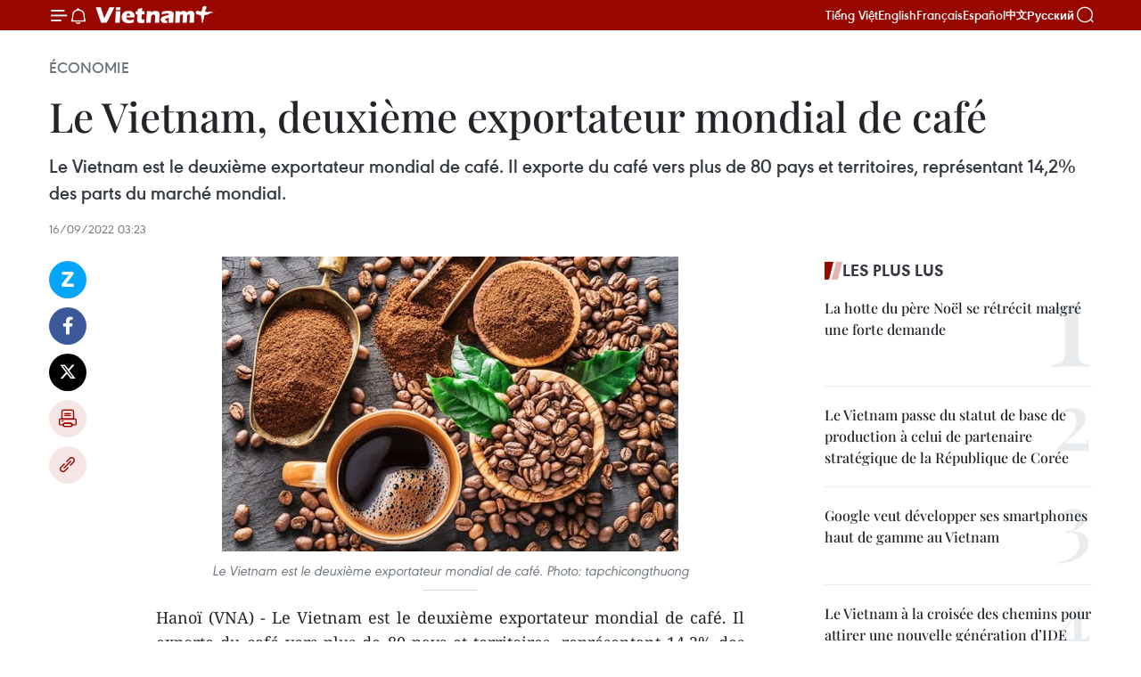

--- FILE ---
content_type: text/html;charset=utf-8
request_url: https://fr.vietnamplus.vn/le-vietnam-deuxieme-exportateur-mondial-de-cafe-post189147.vnp
body_size: 21789
content:
<!DOCTYPE html> <html lang="fr" class="fr"> <head> <title>Le Vietnam, deuxième exportateur mondial de café | Vietnam+ (VietnamPlus)</title> <meta name="description" content="Le Vietnam est le deuxième exportateur mondial de café. Il exporte du café vers plus de 80 pays et territoires, représentant 14,2% des parts du marché mondial. "/> <meta name="keywords" content="café"/> <meta name="news_keywords" content="café"/> <meta http-equiv="Content-Type" content="text/html; charset=utf-8" /> <meta http-equiv="X-UA-Compatible" content="IE=edge"/> <meta http-equiv="refresh" content="1800" /> <meta name="revisit-after" content="1 days" /> <meta name="viewport" content="width=device-width, initial-scale=1"> <meta http-equiv="content-language" content="vi" /> <meta name="format-detection" content="telephone=no"/> <meta name="format-detection" content="address=no"/> <meta name="apple-mobile-web-app-capable" content="yes"> <meta name="apple-mobile-web-app-status-bar-style" content="black"> <meta name="apple-mobile-web-app-title" content="Vietnam+ (VietnamPlus)"/> <meta name="referrer" content="no-referrer-when-downgrade"/> <link rel="shortcut icon" href="https://media.vietnamplus.vn/assets/web/styles/img/favicon.ico" type="image/x-icon" /> <link rel="preconnect" href="https://media.vietnamplus.vn"/> <link rel="dns-prefetch" href="https://media.vietnamplus.vn"/> <link rel="preconnect" href="//www.google-analytics.com" /> <link rel="preconnect" href="//www.googletagmanager.com" /> <link rel="preconnect" href="//stc.za.zaloapp.com" /> <link rel="preconnect" href="//fonts.googleapis.com" /> <link rel="preconnect" href="//pagead2.googlesyndication.com"/> <link rel="preconnect" href="//tpc.googlesyndication.com"/> <link rel="preconnect" href="//securepubads.g.doubleclick.net"/> <link rel="preconnect" href="//accounts.google.com"/> <link rel="preconnect" href="//adservice.google.com"/> <link rel="preconnect" href="//adservice.google.com.vn"/> <link rel="preconnect" href="//www.googletagservices.com"/> <link rel="preconnect" href="//partner.googleadservices.com"/> <link rel="preconnect" href="//tpc.googlesyndication.com"/> <link rel="preconnect" href="//za.zdn.vn"/> <link rel="preconnect" href="//sp.zalo.me"/> <link rel="preconnect" href="//connect.facebook.net"/> <link rel="preconnect" href="//www.facebook.com"/> <link rel="dns-prefetch" href="//www.google-analytics.com" /> <link rel="dns-prefetch" href="//www.googletagmanager.com" /> <link rel="dns-prefetch" href="//stc.za.zaloapp.com" /> <link rel="dns-prefetch" href="//fonts.googleapis.com" /> <link rel="dns-prefetch" href="//pagead2.googlesyndication.com"/> <link rel="dns-prefetch" href="//tpc.googlesyndication.com"/> <link rel="dns-prefetch" href="//securepubads.g.doubleclick.net"/> <link rel="dns-prefetch" href="//accounts.google.com"/> <link rel="dns-prefetch" href="//adservice.google.com"/> <link rel="dns-prefetch" href="//adservice.google.com.vn"/> <link rel="dns-prefetch" href="//www.googletagservices.com"/> <link rel="dns-prefetch" href="//partner.googleadservices.com"/> <link rel="dns-prefetch" href="//tpc.googlesyndication.com"/> <link rel="dns-prefetch" href="//za.zdn.vn"/> <link rel="dns-prefetch" href="//sp.zalo.me"/> <link rel="dns-prefetch" href="//connect.facebook.net"/> <link rel="dns-prefetch" href="//www.facebook.com"/> <link rel="dns-prefetch" href="//graph.facebook.com"/> <link rel="dns-prefetch" href="//static.xx.fbcdn.net"/> <link rel="dns-prefetch" href="//staticxx.facebook.com"/> <script> var cmsConfig = { domainDesktop: 'https://fr.vietnamplus.vn', domainMobile: 'https://fr.vietnamplus.vn', domainApi: 'https://fr-api.vietnamplus.vn', domainStatic: 'https://media.vietnamplus.vn', domainLog: 'https://fr-log.vietnamplus.vn', googleAnalytics: 'G\-XG2Q9PW0XH', siteId: 0, pageType: 1, objectId: 189147, adsZone: 371, allowAds: true, adsLazy: true, antiAdblock: true, }; if (window.location.protocol !== 'https:' && window.location.hostname.indexOf('vietnamplus.vn') !== -1) { window.location = 'https://' + window.location.hostname + window.location.pathname + window.location.hash; } var USER_AGENT=window.navigator&&(window.navigator.userAgent||window.navigator.vendor)||window.opera||"",IS_MOBILE=/Android|webOS|iPhone|iPod|BlackBerry|Windows Phone|IEMobile|Mobile Safari|Opera Mini/i.test(USER_AGENT),IS_REDIRECT=!1;function setCookie(e,o,i){var n=new Date,i=(n.setTime(n.getTime()+24*i*60*60*1e3),"expires="+n.toUTCString());document.cookie=e+"="+o+"; "+i+";path=/;"}function getCookie(e){var o=document.cookie.indexOf(e+"="),i=o+e.length+1;return!o&&e!==document.cookie.substring(0,e.length)||-1===o?null:(-1===(e=document.cookie.indexOf(";",i))&&(e=document.cookie.length),unescape(document.cookie.substring(i,e)))}IS_MOBILE&&getCookie("isDesktop")&&(setCookie("isDesktop",1,-1),window.location=window.location.pathname.replace(".amp", ".vnp")+window.location.search,IS_REDIRECT=!0); </script> <script> if(USER_AGENT && USER_AGENT.indexOf("facebot") <= 0 && USER_AGENT.indexOf("facebookexternalhit") <= 0) { var query = ''; var hash = ''; if (window.location.search) query = window.location.search; if (window.location.hash) hash = window.location.hash; var canonicalUrl = 'https://fr.vietnamplus.vn/le-vietnam-deuxieme-exportateur-mondial-de-cafe-post189147.vnp' + query + hash ; var curUrl = decodeURIComponent(window.location.href); if(!location.port && canonicalUrl.startsWith("http") && curUrl != canonicalUrl){ window.location.replace(canonicalUrl); } } </script> <meta property="fb:pages" content="120834779440" /> <meta property="fb:app_id" content="1960985707489919" /> <meta name="author" content="Vietnam+ (VietnamPlus)" /> <meta name="copyright" content="Copyright © 2026 by Vietnam+ (VietnamPlus)" /> <meta name="RATING" content="GENERAL" /> <meta name="GENERATOR" content="Vietnam+ (VietnamPlus)" /> <meta content="Vietnam+ (VietnamPlus)" itemprop="sourceOrganization" name="source"/> <meta content="news" itemprop="genre" name="medium"/> <meta name="robots" content="noarchive, max-image-preview:large, index, follow" /> <meta name="GOOGLEBOT" content="noarchive, max-image-preview:large, index, follow" /> <link rel="canonical" href="https://fr.vietnamplus.vn/le-vietnam-deuxieme-exportateur-mondial-de-cafe-post189147.vnp" /> <meta property="og:site_name" content="Vietnam+ (VietnamPlus)"/> <meta property="og:rich_attachment" content="true"/> <meta property="og:type" content="article"/> <meta property="og:url" content="https://fr.vietnamplus.vn/le-vietnam-deuxieme-exportateur-mondial-de-cafe-post189147.vnp"/> <meta property="og:image" content="https://mediafr.vietnamplus.vn/images/f7bdd265dc3b1373bc7e1f8305ab7b24a4e9d74c3b3cf29a8f76af233c8c488c9ebb877118966c9aa155b275c25fd7745614b5c590772d2324909abc9fe5258ac1e3926a2ba299c6bbe6ecee63638277/xuat_khau_ca_phe_1.jpg.webp"/> <meta property="og:image:width" content="1200"/> <meta property="og:image:height" content="630"/> <meta property="og:title" content="Le Vietnam, deuxième exportateur mondial de café"/> <meta property="og:description" content="Le Vietnam est le deuxième exportateur mondial de café. Il exporte du café vers plus de 80 pays et territoires, représentant 14,2% des parts du marché mondial. "/> <meta name="twitter:card" value="summary"/> <meta name="twitter:url" content="https://fr.vietnamplus.vn/le-vietnam-deuxieme-exportateur-mondial-de-cafe-post189147.vnp"/> <meta name="twitter:title" content="Le Vietnam, deuxième exportateur mondial de café"/> <meta name="twitter:description" content="Le Vietnam est le deuxième exportateur mondial de café. Il exporte du café vers plus de 80 pays et territoires, représentant 14,2% des parts du marché mondial. "/> <meta name="twitter:image" content="https://mediafr.vietnamplus.vn/images/f7bdd265dc3b1373bc7e1f8305ab7b24a4e9d74c3b3cf29a8f76af233c8c488c9ebb877118966c9aa155b275c25fd7745614b5c590772d2324909abc9fe5258ac1e3926a2ba299c6bbe6ecee63638277/xuat_khau_ca_phe_1.jpg.webp"/> <meta name="twitter:site" content="@Vietnam+ (VietnamPlus)"/> <meta name="twitter:creator" content="@Vietnam+ (VietnamPlus)"/> <meta property="article:publisher" content="https://www.facebook.com/VietnamPlus" /> <meta property="article:tag" content="café"/> <meta property="article:section" content="Économie" /> <meta property="article:published_time" content="2022-09-16T10:23:18+0700"/> <meta property="article:modified_time" content="2022-09-16T10:23:18+0700"/> <script type="application/ld+json"> { "@context": "http://schema.org", "@type": "Organization", "name": "Vietnam+ (VietnamPlus)", "url": "https://fr.vietnamplus.vn", "logo": "https://media.vietnamplus.vn/assets/web/styles/img/logo.png", "foundingDate": "2008", "founders": [ { "@type": "Person", "name": "Thông tấn xã Việt Nam (TTXVN)" } ], "address": [ { "@type": "PostalAddress", "streetAddress": "Số 05 Lý Thường Kiệt - Hà Nội - Việt Nam", "addressLocality": "Hà Nội City", "addressRegion": "Northeast", "postalCode": "100000", "addressCountry": "VNM" } ], "contactPoint": [ { "@type": "ContactPoint", "telephone": "+84-243-941-1349", "contactType": "customer service" }, { "@type": "ContactPoint", "telephone": "+84-243-941-1348", "contactType": "customer service" } ], "sameAs": [ "https://www.facebook.com/VietnamPlus", "https://www.tiktok.com/@vietnamplus", "https://twitter.com/vietnamplus", "https://www.youtube.com/c/BaoVietnamPlus" ] } </script> <script type="application/ld+json"> { "@context" : "https://schema.org", "@type" : "WebSite", "name": "Vietnam+ (VietnamPlus)", "url": "https://fr.vietnamplus.vn", "alternateName" : "Báo điện tử VIETNAMPLUS, Cơ quan của Thông tấn xã Việt Nam (TTXVN)", "potentialAction": { "@type": "SearchAction", "target": { "@type": "EntryPoint", "urlTemplate": "https://fr.vietnamplus.vn/search/?q={search_term_string}" }, "query-input": "required name=search_term_string" } } </script> <script type="application/ld+json"> { "@context":"http://schema.org", "@type":"BreadcrumbList", "itemListElement":[ { "@type":"ListItem", "position":1, "item":{ "@id":"https://fr.vietnamplus.vn/economie/", "name":"Économie" } } ] } </script> <script type="application/ld+json"> { "@context": "http://schema.org", "@type": "NewsArticle", "mainEntityOfPage":{ "@type":"WebPage", "@id":"https://fr.vietnamplus.vn/le-vietnam-deuxieme-exportateur-mondial-de-cafe-post189147.vnp" }, "headline": "Le Vietnam, deuxième exportateur mondial de café", "description": "Le Vietnam est le deuxième exportateur mondial de café. Il exporte du café vers plus de 80 pays et territoires, représentant 14,2% des parts du marché mondial.", "image": { "@type": "ImageObject", "url": "https://mediafr.vietnamplus.vn/images/f7bdd265dc3b1373bc7e1f8305ab7b24a4e9d74c3b3cf29a8f76af233c8c488c9ebb877118966c9aa155b275c25fd7745614b5c590772d2324909abc9fe5258ac1e3926a2ba299c6bbe6ecee63638277/xuat_khau_ca_phe_1.jpg.webp", "width" : 1200, "height" : 675 }, "datePublished": "2022-09-16T10:23:18+0700", "dateModified": "2022-09-16T10:23:18+0700", "author": { "@type": "Person", "name": "" }, "publisher": { "@type": "Organization", "name": "Vietnam+ (VietnamPlus)", "logo": { "@type": "ImageObject", "url": "https://media.vietnamplus.vn/assets/web/styles/img/logo.png" } } } </script> <link rel="preload" href="https://media.vietnamplus.vn/assets/web/styles/css/main.min-1.0.14.css" as="style"> <link rel="preload" href="https://media.vietnamplus.vn/assets/web/js/main.min-1.0.33.js" as="script"> <link rel="preload" href="https://media.vietnamplus.vn/assets/web/js/detail.min-1.0.15.js" as="script"> <link rel="preload" href="https://common.mcms.one/assets/styles/css/vietnamplus-1.0.0.css" as="style"> <link rel="stylesheet" href="https://common.mcms.one/assets/styles/css/vietnamplus-1.0.0.css"> <link id="cms-style" rel="stylesheet" href="https://media.vietnamplus.vn/assets/web/styles/css/main.min-1.0.14.css"> <script type="text/javascript"> var _metaOgUrl = 'https://fr.vietnamplus.vn/le-vietnam-deuxieme-exportateur-mondial-de-cafe-post189147.vnp'; var page_title = document.title; var tracked_url = window.location.pathname + window.location.search + window.location.hash; var cate_path = 'economie'; if (cate_path.length > 0) { tracked_url = "/" + cate_path + tracked_url; } </script> <script async="" src="https://www.googletagmanager.com/gtag/js?id=G-XG2Q9PW0XH"></script> <script> window.dataLayer = window.dataLayer || []; function gtag(){dataLayer.push(arguments);} gtag('js', new Date()); gtag('config', 'G-XG2Q9PW0XH', {page_path: tracked_url}); </script> <script>window.dataLayer = window.dataLayer || [];dataLayer.push({'pageCategory': '/economie'});</script> <script> window.dataLayer = window.dataLayer || []; dataLayer.push({ 'event': 'Pageview', 'articleId': '189147', 'articleTitle': 'Le Vietnam, deuxième exportateur mondial de café', 'articleCategory': 'Économie', 'articleAlowAds': true, 'articleType': 'detail', 'articleTags': 'café', 'articlePublishDate': '2022-09-16T10:23:18+0700', 'articleThumbnail': 'https://mediafr.vietnamplus.vn/images/f7bdd265dc3b1373bc7e1f8305ab7b24a4e9d74c3b3cf29a8f76af233c8c488c9ebb877118966c9aa155b275c25fd7745614b5c590772d2324909abc9fe5258ac1e3926a2ba299c6bbe6ecee63638277/xuat_khau_ca_phe_1.jpg.webp', 'articleShortUrl': 'https://fr.vietnamplus.vn/le-vietnam-deuxieme-exportateur-mondial-de-cafe-post189147.vnp', 'articleFullUrl': 'https://fr.vietnamplus.vn/le-vietnam-deuxieme-exportateur-mondial-de-cafe-post189147.vnp', }); </script> <script type='text/javascript'> gtag('event', 'article_page',{ 'articleId': '189147', 'articleTitle': 'Le Vietnam, deuxième exportateur mondial de café', 'articleCategory': 'Économie', 'articleAlowAds': true, 'articleType': 'detail', 'articleTags': 'café', 'articlePublishDate': '2022-09-16T10:23:18+0700', 'articleThumbnail': 'https://mediafr.vietnamplus.vn/images/f7bdd265dc3b1373bc7e1f8305ab7b24a4e9d74c3b3cf29a8f76af233c8c488c9ebb877118966c9aa155b275c25fd7745614b5c590772d2324909abc9fe5258ac1e3926a2ba299c6bbe6ecee63638277/xuat_khau_ca_phe_1.jpg.webp', 'articleShortUrl': 'https://fr.vietnamplus.vn/le-vietnam-deuxieme-exportateur-mondial-de-cafe-post189147.vnp', 'articleFullUrl': 'https://fr.vietnamplus.vn/le-vietnam-deuxieme-exportateur-mondial-de-cafe-post189147.vnp', }); </script> <script>(function(w,d,s,l,i){w[l]=w[l]||[];w[l].push({'gtm.start': new Date().getTime(),event:'gtm.js'});var f=d.getElementsByTagName(s)[0], j=d.createElement(s),dl=l!='dataLayer'?'&l='+l:'';j.async=true;j.src= 'https://www.googletagmanager.com/gtm.js?id='+i+dl;f.parentNode.insertBefore(j,f); })(window,document,'script','dataLayer','GTM-5WM58F3N');</script> <script type="text/javascript"> !function(){"use strict";function e(e){var t=!(arguments.length>1&&void 0!==arguments[1])||arguments[1],c=document.createElement("script");c.src=e,t?c.type="module":(c.async=!0,c.type="text/javascript",c.setAttribute("nomodule",""));var n=document.getElementsByTagName("script")[0];n.parentNode.insertBefore(c,n)}!function(t,c){!function(t,c,n){var a,o,r;n.accountId=c,null!==(a=t.marfeel)&&void 0!==a||(t.marfeel={}),null!==(o=(r=t.marfeel).cmd)&&void 0!==o||(r.cmd=[]),t.marfeel.config=n;var i="https://sdk.mrf.io/statics";e("".concat(i,"/marfeel-sdk.js?id=").concat(c),!0),e("".concat(i,"/marfeel-sdk.es5.js?id=").concat(c),!1)}(t,c,arguments.length>2&&void 0!==arguments[2]?arguments[2]:{})}(window,2272,{} )}(); </script> <script async src="https://sp.zalo.me/plugins/sdk.js"></script> </head> <body class="detail-page"> <div id="sdaWeb_SdaMasthead" class="rennab rennab-top" data-platform="1" data-position="Web_SdaMasthead"> </div> <header class=" site-header"> <div class="sticky"> <div class="container"> <i class="ic-menu"></i> <i class="ic-bell"></i> <div id="header-news" class="pick-news hidden" data-source="header-latest-news"></div> <a class="small-logo" href="/" title="Vietnam+ (VietnamPlus)">Vietnam+ (VietnamPlus)</a> <ul class="menu"> <li> <a href="https://www.vietnamplus.vn" title="Tiếng Việt" target="_blank">Tiếng Việt</a> </li> <li> <a href="https://en.vietnamplus.vn" title="English" target="_blank" rel="nofollow">English</a> </li> <li> <a href="https://fr.vietnamplus.vn" title="Français" target="_blank" rel="nofollow">Français</a> </li> <li> <a href="https://es.vietnamplus.vn" title="Español" target="_blank" rel="nofollow">Español</a> </li> <li> <a href="https://zh.vietnamplus.vn" title="中文" target="_blank" rel="nofollow">中文</a> </li> <li> <a href="https://ru.vietnamplus.vn" title="Русский" target="_blank" rel="nofollow">Русский</a> </li> </ul> <div class="search-wrapper"> <i class="ic-search"></i> <input type="text" class="search txtsearch" placeholder="Mot clé"> </div> </div> </div> </header> <div class="site-body"> <div id="sdaWeb_SdaBackground" class="rennab " data-platform="1" data-position="Web_SdaBackground"> </div> <div class="container"> <div class="breadcrumb breadcrumb-detail"> <h2 class="main"> <a href="https://fr.vietnamplus.vn/economie/" title="Économie" class="active">Économie</a> </h2> </div> <div id="sdaWeb_SdaTop" class="rennab " data-platform="1" data-position="Web_SdaTop"> </div> <div class="article"> <h1 class="article__title cms-title "> Le Vietnam, deuxième exportateur mondial de café </h1> <div class="article__sapo cms-desc"> Le Vietnam est le deuxième exportateur mondial de café. Il exporte du café vers plus de 80 pays et territoires, représentant 14,2% des parts du marché mondial. </div> <div id="sdaWeb_SdaArticleAfterSapo" class="rennab " data-platform="1" data-position="Web_SdaArticleAfterSapo"> </div> <div class="article__meta"> <time class="time" datetime="2022-09-16T10:23:18+0700" data-time="1663298598" data-friendly="false">vendredi 16 septembre 2022 10:23</time> <meta class="cms-date" itemprop="datePublished" content="2022-09-16T10:23:18+0700"> </div> <div class="col"> <div class="main-col content-col"> <div class="article__body zce-content-body cms-body" itemprop="articleBody"> <div class="social-pin sticky article__social"> <a href="javascript:void(0);" class="zl zalo-share-button" title="Zalo" data-href="https://fr.vietnamplus.vn/le-vietnam-deuxieme-exportateur-mondial-de-cafe-post189147.vnp" data-oaid="4486284411240520426" data-layout="1" data-color="blue" data-customize="true">Zalo</a> <a href="javascript:void(0);" class="item fb" data-href="https://fr.vietnamplus.vn/le-vietnam-deuxieme-exportateur-mondial-de-cafe-post189147.vnp" data-rel="facebook" title="Facebook">Facebook</a> <a href="javascript:void(0);" class="item tw" data-href="https://fr.vietnamplus.vn/le-vietnam-deuxieme-exportateur-mondial-de-cafe-post189147.vnp" data-rel="twitter" title="Twitter">Twitter</a> <a href="javascript:void(0);" class="bookmark sendbookmark hidden" onclick="ME.sendBookmark(this, 189147);" data-id="189147" title="marque-pages">marque-pages</a> <a href="javascript:void(0);" class="print sendprint" title="Print" data-href="/print-189147.html">Impression</a> <a href="javascript:void(0);" class="item link" data-href="https://fr.vietnamplus.vn/le-vietnam-deuxieme-exportateur-mondial-de-cafe-post189147.vnp" data-rel="copy" title="Copy link">Copy link</a> </div> <div class="article-photo"> <a href="/Uploaded_FR/binhnt/2022_09_16/xuat_khau_ca_phe_1.jpg" rel="nofollow" target="_blank"><img alt="Le Vietnam, deuxième exportateur mondial de café ảnh 1" src="[data-uri]" class="lazyload cms-photo" data-large-src="https://mediafr.vietnamplus.vn/images/33e0b6e9e64bc3c1817db4b0200c0d1e809bd2e400ea62eb36d74ffa7b4e36034596ad0e54d43c657848ace8f9e87d2f760de96526786677004e4730f68a1e82/xuat_khau_ca_phe_1.jpg" data-src="https://mediafr.vietnamplus.vn/images/68f2576c032ecf9e9a26d2c81c3814172abb18285c2a96c0da7241ba588c876585c93e7a266d86d8bdf570321c1e8eed02550a56003940a3ddaff4fb3021eccb/xuat_khau_ca_phe_1.jpg" title="Le Vietnam, deuxième exportateur mondial de café ảnh 1"></a><span>Le Vietnam est le deuxième exportateur mondial de café. Photo: tapchicongthuong</span>
</div>
<p style="text-align: justify;">Hanoï (VNA) - Le Vietnam est le deuxième exportateur mondial de café. Il exporte du café vers plus de 80 pays et territoires, représentant 14,2% des parts du marché mondial.</p>
<p style="text-align: justify;">Le café est aussi l’un des six produits d'exportation du pays affichant un chiffre d’affaires annuel de plus de trois milliards de dollars.</p>
<div class="sda_middle"> <div id="sdaWeb_SdaArticleMiddle" class="rennab fyi" data-platform="1" data-position="Web_SdaArticleMiddle"> </div>
</div>
<p style="text-align: justify;">Selon l'Association du café et du cacao du Vietnam (Vicofa), les importateurs principaux de café vietnamien sont l’Europe, les États-Unis, la Russie, le Japon, le Royaume-Uni. En Europe, le Vietnam est le deuxième fournisseur de café, juste derrière le Brésil, occupant 16,1% des parts de marché.</p>
<div class="sda_middle"> <div id="sdaWeb_SdaArticleMiddle1" class="rennab fyi" data-platform="1" data-position="Web_SdaArticleMiddle1"> </div>
</div>
<p style="text-align: justify;">Selon le Département général des Douanes, de janvier à août, 1,24 million de tonnes de café de toutes catégories ont été exportées pour une valeur de 2,82 milliards de dollars, soit une hausse respectivement de 14,7% et 39,6% en rythme annuel.</p>
<p style="text-align: justify;">L'année dernière, les exportations vietnamiennes de café avaient atteint 1,56 million de tonnes pour une valeur de 3,07 milliards de dollars, en baisse de 0,2% en volume mais en hausse de 12,1% en valeur par rapport à 2020. Le prix à l’export était de 1.966 dollars la tonne, +12,3% par rapport à 2020. -VNA</p> <div id="sdaWeb_SdaArticleAfterBody" class="rennab " data-platform="1" data-position="Web_SdaArticleAfterBody"> </div> </div> <div class="article__tag"> <a class="active" href="https://fr.vietnamplus.vn/tag/cafe-tag228.vnp" title="café">#café</a> </div> <div id="sdaWeb_SdaArticleAfterTag" class="rennab " data-platform="1" data-position="Web_SdaArticleAfterTag"> </div> <div class="wrap-social"> <div class="social-pin article__social"> <a href="javascript:void(0);" class="zl zalo-share-button" title="Zalo" data-href="https://fr.vietnamplus.vn/le-vietnam-deuxieme-exportateur-mondial-de-cafe-post189147.vnp" data-oaid="4486284411240520426" data-layout="1" data-color="blue" data-customize="true">Zalo</a> <a href="javascript:void(0);" class="item fb" data-href="https://fr.vietnamplus.vn/le-vietnam-deuxieme-exportateur-mondial-de-cafe-post189147.vnp" data-rel="facebook" title="Facebook">Facebook</a> <a href="javascript:void(0);" class="item tw" data-href="https://fr.vietnamplus.vn/le-vietnam-deuxieme-exportateur-mondial-de-cafe-post189147.vnp" data-rel="twitter" title="Twitter">Twitter</a> <a href="javascript:void(0);" class="bookmark sendbookmark hidden" onclick="ME.sendBookmark(this, 189147);" data-id="189147" title="marque-pages">marque-pages</a> <a href="javascript:void(0);" class="print sendprint" title="Print" data-href="/print-189147.html">Impression</a> <a href="javascript:void(0);" class="item link" data-href="https://fr.vietnamplus.vn/le-vietnam-deuxieme-exportateur-mondial-de-cafe-post189147.vnp" data-rel="copy" title="Copy link">Copy link</a> </div> <a href="https://news.google.com/publications/CAAqBwgKMN-18wowlLWFAw?hl=vi&gl=VN&ceid=VN%3Avi" class="google-news" target="_blank" title="Google News">Suivez VietnamPlus</a> </div> <div id="sdaWeb_SdaArticleAfterBody1" class="rennab " data-platform="1" data-position="Web_SdaArticleAfterBody1"> </div> <div id="sdaWeb_SdaArticleAfterBody2" class="rennab " data-platform="1" data-position="Web_SdaArticleAfterBody2"> </div> <div class="timeline secondary"> <h3 class="box-heading"> <a href="https://fr.vietnamplus.vn/economie/" title="Économie" class="title"> Voir plus </a> </h3> <div class="box-content content-list" data-source="recommendation-371"> <article class="story" data-id="257531"> <figure class="story__thumb"> <a class="cms-link" href="https://fr.vietnamplus.vn/surmonter-les-vents-contraires-poser-les-bases-et-selancer-vers-une-nouvelle-ere-post257531.vnp" title="Surmonter les &#34;vents contraires&#34;, poser les bases et s’élancer vers une nouvelle ère "> <img class="lazyload" src="[data-uri]" data-src="https://mediafr.vietnamplus.vn/images/8e98a483fbdc1188ba7e718c1c8b17cbebbc94ffda1e4bceace509bd82e0abd02a498e6e74b378ec766be8ffddf7701c45ecce224412c4719ebd1663feaf5803/kinh-te-viet-nam.jpg.webp" data-srcset="https://mediafr.vietnamplus.vn/images/8e98a483fbdc1188ba7e718c1c8b17cbebbc94ffda1e4bceace509bd82e0abd02a498e6e74b378ec766be8ffddf7701c45ecce224412c4719ebd1663feaf5803/kinh-te-viet-nam.jpg.webp 1x, https://mediafr.vietnamplus.vn/images/8fca5519b08d7ebdb673790bf7435081ebbc94ffda1e4bceace509bd82e0abd02a498e6e74b378ec766be8ffddf7701c45ecce224412c4719ebd1663feaf5803/kinh-te-viet-nam.jpg.webp 2x" alt="Surmonter les &#34;vents contraires&#34;, poser les bases et s’élancer vers une nouvelle ère "> <noscript><img src="https://mediafr.vietnamplus.vn/images/8e98a483fbdc1188ba7e718c1c8b17cbebbc94ffda1e4bceace509bd82e0abd02a498e6e74b378ec766be8ffddf7701c45ecce224412c4719ebd1663feaf5803/kinh-te-viet-nam.jpg.webp" srcset="https://mediafr.vietnamplus.vn/images/8e98a483fbdc1188ba7e718c1c8b17cbebbc94ffda1e4bceace509bd82e0abd02a498e6e74b378ec766be8ffddf7701c45ecce224412c4719ebd1663feaf5803/kinh-te-viet-nam.jpg.webp 1x, https://mediafr.vietnamplus.vn/images/8fca5519b08d7ebdb673790bf7435081ebbc94ffda1e4bceace509bd82e0abd02a498e6e74b378ec766be8ffddf7701c45ecce224412c4719ebd1663feaf5803/kinh-te-viet-nam.jpg.webp 2x" alt="Surmonter les &#34;vents contraires&#34;, poser les bases et s’élancer vers une nouvelle ère " class="image-fallback"></noscript> </a> </figure> <h2 class="story__heading" data-tracking="257531"> <a class=" cms-link" href="https://fr.vietnamplus.vn/surmonter-les-vents-contraires-poser-les-bases-et-selancer-vers-une-nouvelle-ere-post257531.vnp" title="Surmonter les &#34;vents contraires&#34;, poser les bases et s’élancer vers une nouvelle ère "> <i class="ic-infographic"></i> Surmonter les "vents contraires", poser les bases et s’élancer vers une nouvelle ère </a> </h2> <time class="time" datetime="2026-01-17T08:00:00+0700" data-time="1768611600"> 17/01/2026 08:00 </time> <div class="story__summary story__shorten"> <p>Malgré un contexte extrêmement difficile, grâce aux efforts conjugués de l’ensemble du système politique, de la population et de la communauté des entreprises, sous la direction du Parti, la situation socio-économique du pays a continué de s’améliorer, avec une tendance où chaque mois est meilleur que le précédent, chaque année meilleure que la précédente, et ce mandat meilleur que le précédent dans la plupart des domaines.</p> </div> </article> <article class="story" data-id="257574"> <figure class="story__thumb"> <a class="cms-link" href="https://fr.vietnamplus.vn/vietnam-cap-sur-un-centre-financier-international-dici-fevrier-2026-post257574.vnp" title="Vietnam : cap sur un Centre financier international d’ici février 2026"> <img class="lazyload" src="[data-uri]" data-src="https://mediafr.vietnamplus.vn/images/99744cc23496dda1191ab041b5e7183973eca5dedddf93b4cbc88e1d7e15f26f3218806494c6af1dc5c427859a91b25c/1-825.jpg.webp" data-srcset="https://mediafr.vietnamplus.vn/images/99744cc23496dda1191ab041b5e7183973eca5dedddf93b4cbc88e1d7e15f26f3218806494c6af1dc5c427859a91b25c/1-825.jpg.webp 1x, https://mediafr.vietnamplus.vn/images/b45f905f8a1d998e7735114b0aa991f073eca5dedddf93b4cbc88e1d7e15f26f3218806494c6af1dc5c427859a91b25c/1-825.jpg.webp 2x" alt="Le Premier ministre Pham Minh Chinh. Photo : VNA"> <noscript><img src="https://mediafr.vietnamplus.vn/images/99744cc23496dda1191ab041b5e7183973eca5dedddf93b4cbc88e1d7e15f26f3218806494c6af1dc5c427859a91b25c/1-825.jpg.webp" srcset="https://mediafr.vietnamplus.vn/images/99744cc23496dda1191ab041b5e7183973eca5dedddf93b4cbc88e1d7e15f26f3218806494c6af1dc5c427859a91b25c/1-825.jpg.webp 1x, https://mediafr.vietnamplus.vn/images/b45f905f8a1d998e7735114b0aa991f073eca5dedddf93b4cbc88e1d7e15f26f3218806494c6af1dc5c427859a91b25c/1-825.jpg.webp 2x" alt="Le Premier ministre Pham Minh Chinh. Photo : VNA" class="image-fallback"></noscript> </a> </figure> <h2 class="story__heading" data-tracking="257574"> <a class=" cms-link" href="https://fr.vietnamplus.vn/vietnam-cap-sur-un-centre-financier-international-dici-fevrier-2026-post257574.vnp" title="Vietnam : cap sur un Centre financier international d’ici février 2026"> Vietnam : cap sur un Centre financier international d’ici février 2026 </a> </h2> <time class="time" datetime="2026-01-16T18:40:03+0700" data-time="1768563603"> 16/01/2026 18:40 </time> <div class="story__summary story__shorten"> <p>Le Premier ministre Pham Minh Chinh a exigé une mise en œuvre rapide et résolue afin de lancer, au plus tard le 9 février 2026 à Hô Chi Minh-Ville, le Centre financier international, pierre angulaire de la stratégie visant à renforcer la compétitivité institutionnelle et l’intégration du Vietnam dans le réseau financier mondial.</p> </div> </article> <article class="story" data-id="257571"> <figure class="story__thumb"> <a class="cms-link" href="https://fr.vietnamplus.vn/vietnam-airlines-etend-son-reseau-domestique-avec-quatre-nouvelles-lignes-post257571.vnp" title="Vietnam Airlines étend son réseau domestique avec quatre nouvelles lignes"> <img class="lazyload" src="[data-uri]" data-src="https://mediafr.vietnamplus.vn/images/44f872b41ffffe837e595148a04b98074d304bf8a5682bb10911853abf122957edcc67d098da323e5a8a0d037b2603a2b82b374432c80d66966efee97d64453b/vietnam-airlines-bnews.jpg.webp" data-srcset="https://mediafr.vietnamplus.vn/images/44f872b41ffffe837e595148a04b98074d304bf8a5682bb10911853abf122957edcc67d098da323e5a8a0d037b2603a2b82b374432c80d66966efee97d64453b/vietnam-airlines-bnews.jpg.webp 1x, https://mediafr.vietnamplus.vn/images/5d0deb09e2c673469c8d47bdf1f528e44d304bf8a5682bb10911853abf122957edcc67d098da323e5a8a0d037b2603a2b82b374432c80d66966efee97d64453b/vietnam-airlines-bnews.jpg.webp 2x" alt="Vietnam Airlines inaugurera quatre nouvelles liaisons au départ de Hai Phong. Photo : Bnews"> <noscript><img src="https://mediafr.vietnamplus.vn/images/44f872b41ffffe837e595148a04b98074d304bf8a5682bb10911853abf122957edcc67d098da323e5a8a0d037b2603a2b82b374432c80d66966efee97d64453b/vietnam-airlines-bnews.jpg.webp" srcset="https://mediafr.vietnamplus.vn/images/44f872b41ffffe837e595148a04b98074d304bf8a5682bb10911853abf122957edcc67d098da323e5a8a0d037b2603a2b82b374432c80d66966efee97d64453b/vietnam-airlines-bnews.jpg.webp 1x, https://mediafr.vietnamplus.vn/images/5d0deb09e2c673469c8d47bdf1f528e44d304bf8a5682bb10911853abf122957edcc67d098da323e5a8a0d037b2603a2b82b374432c80d66966efee97d64453b/vietnam-airlines-bnews.jpg.webp 2x" alt="Vietnam Airlines inaugurera quatre nouvelles liaisons au départ de Hai Phong. Photo : Bnews" class="image-fallback"></noscript> </a> </figure> <h2 class="story__heading" data-tracking="257571"> <a class=" cms-link" href="https://fr.vietnamplus.vn/vietnam-airlines-etend-son-reseau-domestique-avec-quatre-nouvelles-lignes-post257571.vnp" title="Vietnam Airlines étend son réseau domestique avec quatre nouvelles lignes"> Vietnam Airlines étend son réseau domestique avec quatre nouvelles lignes </a> </h2> <time class="time" datetime="2026-01-16T16:55:29+0700" data-time="1768557329"> 16/01/2026 16:55 </time> <div class="story__summary story__shorten"> <p>Grâce à ces nouvelles lignes, Vietnam Airlines portera à six le nombre de liaisons domestiques au départ de Hai Phong, renforçant ainsi considérablement la connectivité aérienne directe depuis ce pôle industriel et logistique en pleine expansion vers des destinations clés à travers le pays.</p> </div> </article> <article class="story" data-id="257570"> <figure class="story__thumb"> <a class="cms-link" href="https://fr.vietnamplus.vn/le-premier-ministre-preside-une-reunion-sur-le-centre-financier-international-au-vietnam-post257570.vnp" title="Le Premier ministre préside une réunion sur le Centre financier international au Vietnam"> <img class="lazyload" src="[data-uri]" data-src="https://mediafr.vietnamplus.vn/images/4a1eed2490c76558fc1c97e5df115ad282888bdf23c0c8ccbf2ea9ca6dc4022d9a224fb972155953554ff140a6a5cece/chinh.jpg.webp" data-srcset="https://mediafr.vietnamplus.vn/images/4a1eed2490c76558fc1c97e5df115ad282888bdf23c0c8ccbf2ea9ca6dc4022d9a224fb972155953554ff140a6a5cece/chinh.jpg.webp 1x, https://mediafr.vietnamplus.vn/images/34c41fdf4b6550b72895aef39c21803f82888bdf23c0c8ccbf2ea9ca6dc4022d9a224fb972155953554ff140a6a5cece/chinh.jpg.webp 2x" alt="Le Premier ministre Pham Minh Chinh préside la première réunion du Comité de pilotage du Centre financier international au Vietnam. Photo: VNA"> <noscript><img src="https://mediafr.vietnamplus.vn/images/4a1eed2490c76558fc1c97e5df115ad282888bdf23c0c8ccbf2ea9ca6dc4022d9a224fb972155953554ff140a6a5cece/chinh.jpg.webp" srcset="https://mediafr.vietnamplus.vn/images/4a1eed2490c76558fc1c97e5df115ad282888bdf23c0c8ccbf2ea9ca6dc4022d9a224fb972155953554ff140a6a5cece/chinh.jpg.webp 1x, https://mediafr.vietnamplus.vn/images/34c41fdf4b6550b72895aef39c21803f82888bdf23c0c8ccbf2ea9ca6dc4022d9a224fb972155953554ff140a6a5cece/chinh.jpg.webp 2x" alt="Le Premier ministre Pham Minh Chinh préside la première réunion du Comité de pilotage du Centre financier international au Vietnam. Photo: VNA" class="image-fallback"></noscript> </a> </figure> <h2 class="story__heading" data-tracking="257570"> <a class=" cms-link" href="https://fr.vietnamplus.vn/le-premier-ministre-preside-une-reunion-sur-le-centre-financier-international-au-vietnam-post257570.vnp" title="Le Premier ministre préside une réunion sur le Centre financier international au Vietnam"> Le Premier ministre préside une réunion sur le Centre financier international au Vietnam </a> </h2> <time class="time" datetime="2026-01-16T16:52:28+0700" data-time="1768557148"> 16/01/2026 16:52 </time> <div class="story__summary story__shorten"> <p>Avec la devise « pensée de rupture – action déterminée – résultats concrets », le Comité de pilotage du Centre financier international au Vietnam est appelé à jouer un rôle moteur et pionnier pour concrétiser l’ambition de bâtir un centre financier international moderne, transparent et efficace, permettant au Vietnam d’affirmer sa stature, ses capacités et son rôle au sein du réseau financier mondial.</p> </div> </article> <article class="story" data-id="257567"> <figure class="story__thumb"> <a class="cms-link" href="https://fr.vietnamplus.vn/lenergie-nucleaire-et-le-transfert-de-technologies-au-vietnam-au-menu-dexperts-post257567.vnp" title="L’énergie nucléaire et le transfert de technologies au Vietnam au menu d’experts"> <img class="lazyload" src="[data-uri]" data-src="https://mediafr.vietnamplus.vn/images/44f872b41ffffe837e595148a04b98074d304bf8a5682bb10911853abf1229575a8d4b3fed892f0a0aa5505d4c355211eebc0b402d020c64ae153eb4a8bd6e30/forum-scientique.jpg.webp" data-srcset="https://mediafr.vietnamplus.vn/images/44f872b41ffffe837e595148a04b98074d304bf8a5682bb10911853abf1229575a8d4b3fed892f0a0aa5505d4c355211eebc0b402d020c64ae153eb4a8bd6e30/forum-scientique.jpg.webp 1x, https://mediafr.vietnamplus.vn/images/5d0deb09e2c673469c8d47bdf1f528e44d304bf8a5682bb10911853abf1229575a8d4b3fed892f0a0aa5505d4c355211eebc0b402d020c64ae153eb4a8bd6e30/forum-scientique.jpg.webp 2x" alt="Vue du forum scientifique, le 15 janvier. Photo : congthuong.vn"> <noscript><img src="https://mediafr.vietnamplus.vn/images/44f872b41ffffe837e595148a04b98074d304bf8a5682bb10911853abf1229575a8d4b3fed892f0a0aa5505d4c355211eebc0b402d020c64ae153eb4a8bd6e30/forum-scientique.jpg.webp" srcset="https://mediafr.vietnamplus.vn/images/44f872b41ffffe837e595148a04b98074d304bf8a5682bb10911853abf1229575a8d4b3fed892f0a0aa5505d4c355211eebc0b402d020c64ae153eb4a8bd6e30/forum-scientique.jpg.webp 1x, https://mediafr.vietnamplus.vn/images/5d0deb09e2c673469c8d47bdf1f528e44d304bf8a5682bb10911853abf1229575a8d4b3fed892f0a0aa5505d4c355211eebc0b402d020c64ae153eb4a8bd6e30/forum-scientique.jpg.webp 2x" alt="Vue du forum scientifique, le 15 janvier. Photo : congthuong.vn" class="image-fallback"></noscript> </a> </figure> <h2 class="story__heading" data-tracking="257567"> <a class=" cms-link" href="https://fr.vietnamplus.vn/lenergie-nucleaire-et-le-transfert-de-technologies-au-vietnam-au-menu-dexperts-post257567.vnp" title="L’énergie nucléaire et le transfert de technologies au Vietnam au menu d’experts"> L’énergie nucléaire et le transfert de technologies au Vietnam au menu d’experts </a> </h2> <time class="time" datetime="2026-01-16T16:30:00+0700" data-time="1768555800"> 16/01/2026 16:30 </time> <div class="story__summary story__shorten"> <p>Pour accélérer la transition énergétique, le Vietnam doit élaborer une stratégie de transition énergétique à long terme, améliorer ses institutions, diversifier ses sources d’énergie, moderniser ses infrastructures électriques et renforcer sa coopération internationale.</p> </div> </article> <div id="sdaWeb_SdaNative1" class="rennab " data-platform="1" data-position="Web_SdaNative1"> </div> <article class="story" data-id="257561"> <figure class="story__thumb"> <a class="cms-link" href="https://fr.vietnamplus.vn/tet-2026-vietjet-injecte-390-000-sieges-supplementaires-pour-repondre-a-lafflux-de-voyageurs-post257561.vnp" title="Têt 2026 : Vietjet injecte 390 000 sièges supplémentaires pour répondre à l&#39;afflux de voyageurs"> <img class="lazyload" src="[data-uri]" data-src="https://mediafr.vietnamplus.vn/images/cb5e58093ff95162a4d929afc29a8ac9427eb7c070b75d33c34b69fbcfb16dd438fe74738ac325f7114c7986edd05fe0/passenger.jpg.webp" data-srcset="https://mediafr.vietnamplus.vn/images/cb5e58093ff95162a4d929afc29a8ac9427eb7c070b75d33c34b69fbcfb16dd438fe74738ac325f7114c7986edd05fe0/passenger.jpg.webp 1x, https://mediafr.vietnamplus.vn/images/73788f2a17dc0bafed9a525c2cfb94fa427eb7c070b75d33c34b69fbcfb16dd438fe74738ac325f7114c7986edd05fe0/passenger.jpg.webp 2x" alt=" Vietjet a annoncé l&#39;ouverture à la vente de 390 000 sièges supplémentaires pour servir le Nouvel An lunaire 2026. Photo: Vietjet"> <noscript><img src="https://mediafr.vietnamplus.vn/images/cb5e58093ff95162a4d929afc29a8ac9427eb7c070b75d33c34b69fbcfb16dd438fe74738ac325f7114c7986edd05fe0/passenger.jpg.webp" srcset="https://mediafr.vietnamplus.vn/images/cb5e58093ff95162a4d929afc29a8ac9427eb7c070b75d33c34b69fbcfb16dd438fe74738ac325f7114c7986edd05fe0/passenger.jpg.webp 1x, https://mediafr.vietnamplus.vn/images/73788f2a17dc0bafed9a525c2cfb94fa427eb7c070b75d33c34b69fbcfb16dd438fe74738ac325f7114c7986edd05fe0/passenger.jpg.webp 2x" alt=" Vietjet a annoncé l&#39;ouverture à la vente de 390 000 sièges supplémentaires pour servir le Nouvel An lunaire 2026. Photo: Vietjet" class="image-fallback"></noscript> </a> </figure> <h2 class="story__heading" data-tracking="257561"> <a class=" cms-link" href="https://fr.vietnamplus.vn/tet-2026-vietjet-injecte-390-000-sieges-supplementaires-pour-repondre-a-lafflux-de-voyageurs-post257561.vnp" title="Têt 2026 : Vietjet injecte 390 000 sièges supplémentaires pour répondre à l&#39;afflux de voyageurs"> Têt 2026 : Vietjet injecte 390 000 sièges supplémentaires pour répondre à l'afflux de voyageurs </a> </h2> <time class="time" datetime="2026-01-16T16:02:30+0700" data-time="1768554150"> 16/01/2026 16:02 </time> <div class="story__summary story__shorten"> <p>Ces vols supplémentaires se concentrent sur les liaisons à forte affluence, reliant Hô Chi Minh-Ville à Hanoï, Da Nang, Thanh Hoa, Vinh, Chu Lai, Hai Phong, Hue, Quy Nhon et Dong Hoi avant le Têt, ainsi que sur les trajets inverses après les festivités.</p> </div> </article> <article class="story" data-id="257558"> <figure class="story__thumb"> <a class="cms-link" href="https://fr.vietnamplus.vn/plus-de-5-milliards-de-dollars-dexportations-de-noix-de-cajou-et-le-defi-de-la-rentabilite-post257558.vnp" title="Plus de 5 milliards de dollars d’exportations de noix de cajou et le défi de la rentabilité"> <img class="lazyload" src="[data-uri]" data-src="https://mediafr.vietnamplus.vn/images/8e98a483fbdc1188ba7e718c1c8b17cb370a2ebeb4c31ee491cfebe8c3eb996b92ca4edc0539b1a6bb28a384f00926616c17335bfeab3a9463c35c0e0cc94508/hat-dieu-2-9973.jpg.webp" data-srcset="https://mediafr.vietnamplus.vn/images/8e98a483fbdc1188ba7e718c1c8b17cb370a2ebeb4c31ee491cfebe8c3eb996b92ca4edc0539b1a6bb28a384f00926616c17335bfeab3a9463c35c0e0cc94508/hat-dieu-2-9973.jpg.webp 1x, https://mediafr.vietnamplus.vn/images/8fca5519b08d7ebdb673790bf7435081370a2ebeb4c31ee491cfebe8c3eb996b92ca4edc0539b1a6bb28a384f00926616c17335bfeab3a9463c35c0e0cc94508/hat-dieu-2-9973.jpg.webp 2x" alt="Pour la première fois, les exportations vietnamiennes de noix de cajou ont dépassé le seuil de 5 milliards de dollars. Photo: VNA"> <noscript><img src="https://mediafr.vietnamplus.vn/images/8e98a483fbdc1188ba7e718c1c8b17cb370a2ebeb4c31ee491cfebe8c3eb996b92ca4edc0539b1a6bb28a384f00926616c17335bfeab3a9463c35c0e0cc94508/hat-dieu-2-9973.jpg.webp" srcset="https://mediafr.vietnamplus.vn/images/8e98a483fbdc1188ba7e718c1c8b17cb370a2ebeb4c31ee491cfebe8c3eb996b92ca4edc0539b1a6bb28a384f00926616c17335bfeab3a9463c35c0e0cc94508/hat-dieu-2-9973.jpg.webp 1x, https://mediafr.vietnamplus.vn/images/8fca5519b08d7ebdb673790bf7435081370a2ebeb4c31ee491cfebe8c3eb996b92ca4edc0539b1a6bb28a384f00926616c17335bfeab3a9463c35c0e0cc94508/hat-dieu-2-9973.jpg.webp 2x" alt="Pour la première fois, les exportations vietnamiennes de noix de cajou ont dépassé le seuil de 5 milliards de dollars. Photo: VNA" class="image-fallback"></noscript> </a> </figure> <h2 class="story__heading" data-tracking="257558"> <a class=" cms-link" href="https://fr.vietnamplus.vn/plus-de-5-milliards-de-dollars-dexportations-de-noix-de-cajou-et-le-defi-de-la-rentabilite-post257558.vnp" title="Plus de 5 milliards de dollars d’exportations de noix de cajou et le défi de la rentabilité"> Plus de 5 milliards de dollars d’exportations de noix de cajou et le défi de la rentabilité </a> </h2> <time class="time" datetime="2026-01-16T15:49:21+0700" data-time="1768553361"> 16/01/2026 15:49 </time> <div class="story__summary story__shorten"> <p>Selon les données des Douanes vietnamiennes, les exportations de noix de cajou en 2025 ont atteint 766.600 tonnes en 2025, générant plus de 5,2 milliards de dollars, en hausse de 5,7 % en volume et de 20,4 % en valeur par rapport à l’année précédente.&nbsp;Toutefois, ce résultat record ne s’accompagne pas encore d’une efficacité économique proportionnelle pour les entreprises de la filière.</p> </div> </article> <article class="story" data-id="257555"> <figure class="story__thumb"> <a class="cms-link" href="https://fr.vietnamplus.vn/la-diplomatie-economique-au-service-de-louverture-des-marches-agricoles-post257555.vnp" title="La diplomatie économique au service de l’ouverture des marchés agricoles"> <img class="lazyload" src="[data-uri]" data-src="https://mediafr.vietnamplus.vn/images/e561533c122dd67ff9be5bdc26232758675954e4d3ce59b013707c9c1abd123678b7b4eaa162f608c35a1ee195453c21cb6cde59b82f2ce736a45b54941e5a8c/diplomatie-economique.jpg.webp" data-srcset="https://mediafr.vietnamplus.vn/images/e561533c122dd67ff9be5bdc26232758675954e4d3ce59b013707c9c1abd123678b7b4eaa162f608c35a1ee195453c21cb6cde59b82f2ce736a45b54941e5a8c/diplomatie-economique.jpg.webp 1x, https://mediafr.vietnamplus.vn/images/5e68d86e4a3b9f2df1e0c1392dbdba62675954e4d3ce59b013707c9c1abd123678b7b4eaa162f608c35a1ee195453c21cb6cde59b82f2ce736a45b54941e5a8c/diplomatie-economique.jpg.webp 2x" alt="L&#39;ambassade du Vietnam en Italie à la 41e édition de la Foire agricole Macfrut. Photo: VNA"> <noscript><img src="https://mediafr.vietnamplus.vn/images/e561533c122dd67ff9be5bdc26232758675954e4d3ce59b013707c9c1abd123678b7b4eaa162f608c35a1ee195453c21cb6cde59b82f2ce736a45b54941e5a8c/diplomatie-economique.jpg.webp" srcset="https://mediafr.vietnamplus.vn/images/e561533c122dd67ff9be5bdc26232758675954e4d3ce59b013707c9c1abd123678b7b4eaa162f608c35a1ee195453c21cb6cde59b82f2ce736a45b54941e5a8c/diplomatie-economique.jpg.webp 1x, https://mediafr.vietnamplus.vn/images/5e68d86e4a3b9f2df1e0c1392dbdba62675954e4d3ce59b013707c9c1abd123678b7b4eaa162f608c35a1ee195453c21cb6cde59b82f2ce736a45b54941e5a8c/diplomatie-economique.jpg.webp 2x" alt="L&#39;ambassade du Vietnam en Italie à la 41e édition de la Foire agricole Macfrut. Photo: VNA" class="image-fallback"></noscript> </a> </figure> <h2 class="story__heading" data-tracking="257555"> <a class=" cms-link" href="https://fr.vietnamplus.vn/la-diplomatie-economique-au-service-de-louverture-des-marches-agricoles-post257555.vnp" title="La diplomatie économique au service de l’ouverture des marchés agricoles"> La diplomatie économique au service de l’ouverture des marchés agricoles </a> </h2> <time class="time" datetime="2026-01-16T14:38:11+0700" data-time="1768549091"> 16/01/2026 14:38 </time> <div class="story__summary story__shorten"> <p>Dans un contexte de fortes mutations du commerce international, la diplomatie économique s’affirme comme un levier essentiel pour aider les produits agricoles vietnamiens à élargir leurs marchés, lever les obstacles et s’intégrer plus profondément aux chaînes d’approvisionnement mondiales, ouvrant ainsi des perspectives de croissance durable pour les exportations agricoles.</p> </div> </article> <article class="story" data-id="257547"> <figure class="story__thumb"> <a class="cms-link" href="https://fr.vietnamplus.vn/riz-vietnamien-objectif-dexportation-fixe-a-7-millions-de-tonnes-en-2026-post257547.vnp" title="Riz vietnamien : objectif d’exportation fixé à 7 millions de tonnes en 2026"> <img class="lazyload" src="[data-uri]" data-src="https://mediafr.vietnamplus.vn/images/cb5e58093ff95162a4d929afc29a8ac95c1e4c164dc85a79655df653d9bfca780942b8eb759f2bde9c1657aafe1201b4bc641214598d56ebf6ac7b349144c1fa/untitled-1.jpg.webp" data-srcset="https://mediafr.vietnamplus.vn/images/cb5e58093ff95162a4d929afc29a8ac95c1e4c164dc85a79655df653d9bfca780942b8eb759f2bde9c1657aafe1201b4bc641214598d56ebf6ac7b349144c1fa/untitled-1.jpg.webp 1x, https://mediafr.vietnamplus.vn/images/73788f2a17dc0bafed9a525c2cfb94fa5c1e4c164dc85a79655df653d9bfca780942b8eb759f2bde9c1657aafe1201b4bc641214598d56ebf6ac7b349144c1fa/untitled-1.jpg.webp 2x" alt="Le Vietnam prévoit d’exporter environ 7 millions de tonnes de riz en 2026. Photo: thanhnien.vn"> <noscript><img src="https://mediafr.vietnamplus.vn/images/cb5e58093ff95162a4d929afc29a8ac95c1e4c164dc85a79655df653d9bfca780942b8eb759f2bde9c1657aafe1201b4bc641214598d56ebf6ac7b349144c1fa/untitled-1.jpg.webp" srcset="https://mediafr.vietnamplus.vn/images/cb5e58093ff95162a4d929afc29a8ac95c1e4c164dc85a79655df653d9bfca780942b8eb759f2bde9c1657aafe1201b4bc641214598d56ebf6ac7b349144c1fa/untitled-1.jpg.webp 1x, https://mediafr.vietnamplus.vn/images/73788f2a17dc0bafed9a525c2cfb94fa5c1e4c164dc85a79655df653d9bfca780942b8eb759f2bde9c1657aafe1201b4bc641214598d56ebf6ac7b349144c1fa/untitled-1.jpg.webp 2x" alt="Le Vietnam prévoit d’exporter environ 7 millions de tonnes de riz en 2026. Photo: thanhnien.vn" class="image-fallback"></noscript> </a> </figure> <h2 class="story__heading" data-tracking="257547"> <a class=" cms-link" href="https://fr.vietnamplus.vn/riz-vietnamien-objectif-dexportation-fixe-a-7-millions-de-tonnes-en-2026-post257547.vnp" title="Riz vietnamien : objectif d’exportation fixé à 7 millions de tonnes en 2026"> Riz vietnamien : objectif d’exportation fixé à 7 millions de tonnes en 2026 </a> </h2> <time class="time" datetime="2026-01-16T11:14:25+0700" data-time="1768536865"> 16/01/2026 11:14 </time> <div class="story__summary story__shorten"> <p>Après une année 2024 record avec 9,2 millions de tonnes exportées pour une valeur de 5,8 milliards de dollars, et une année 2025 soutenue avec plus de 8 millions de tonnes pour 4,1 milliards de dollars, le Vietnam ajuste son objectif d’exportation à 7 millions de tonnes en 2026.</p> </div> </article> <article class="story" data-id="257545"> <figure class="story__thumb"> <a class="cms-link" href="https://fr.vietnamplus.vn/viettel-en-pole-position-sur-sept-marches-dinvestissement-internationaux-post257545.vnp" title="Viettel en pole position sur sept marchés d’investissement internationaux"> <img class="lazyload" src="[data-uri]" data-src="https://mediafr.vietnamplus.vn/images/44f872b41ffffe837e595148a04b98074d304bf8a5682bb10911853abf122957193dc10b1d669e664ae2112873e55c98e6e784b3d66c9a87649d6be06cd8e0fa/viettel-cafefvn.jpg.webp" data-srcset="https://mediafr.vietnamplus.vn/images/44f872b41ffffe837e595148a04b98074d304bf8a5682bb10911853abf122957193dc10b1d669e664ae2112873e55c98e6e784b3d66c9a87649d6be06cd8e0fa/viettel-cafefvn.jpg.webp 1x, https://mediafr.vietnamplus.vn/images/5d0deb09e2c673469c8d47bdf1f528e44d304bf8a5682bb10911853abf122957193dc10b1d669e664ae2112873e55c98e6e784b3d66c9a87649d6be06cd8e0fa/viettel-cafefvn.jpg.webp 2x" alt="Viettel mise sur l’exportation high-tech &#34;made in Vietnam&#34;. Photo: cafef.vn"> <noscript><img src="https://mediafr.vietnamplus.vn/images/44f872b41ffffe837e595148a04b98074d304bf8a5682bb10911853abf122957193dc10b1d669e664ae2112873e55c98e6e784b3d66c9a87649d6be06cd8e0fa/viettel-cafefvn.jpg.webp" srcset="https://mediafr.vietnamplus.vn/images/44f872b41ffffe837e595148a04b98074d304bf8a5682bb10911853abf122957193dc10b1d669e664ae2112873e55c98e6e784b3d66c9a87649d6be06cd8e0fa/viettel-cafefvn.jpg.webp 1x, https://mediafr.vietnamplus.vn/images/5d0deb09e2c673469c8d47bdf1f528e44d304bf8a5682bb10911853abf122957193dc10b1d669e664ae2112873e55c98e6e784b3d66c9a87649d6be06cd8e0fa/viettel-cafefvn.jpg.webp 2x" alt="Viettel mise sur l’exportation high-tech &#34;made in Vietnam&#34;. Photo: cafef.vn" class="image-fallback"></noscript> </a> </figure> <h2 class="story__heading" data-tracking="257545"> <a class=" cms-link" href="https://fr.vietnamplus.vn/viettel-en-pole-position-sur-sept-marches-dinvestissement-internationaux-post257545.vnp" title="Viettel en pole position sur sept marchés d’investissement internationaux"> Viettel en pole position sur sept marchés d’investissement internationaux </a> </h2> <time class="time" datetime="2026-01-16T10:30:00+0700" data-time="1768534200"> 16/01/2026 10:30 </time> <div class="story__summary story__shorten"> <p>Parmi les dix pays où le Groupe de l’industrie militaire et des télécommunications Viettel a investi, il occupe la position de leader sur sept d’entre eux, notamment Unitel (Laos), Metfone (Cambodge), Mytel (Myanmar), Telemor (Timor oriental), Lumitel (Burundi), Natcom (Haïti) et Movitel (Mozambique).</p> </div> </article> <article class="story" data-id="257537"> <figure class="story__thumb"> <a class="cms-link" href="https://fr.vietnamplus.vn/campagne-quang-trung-le-pm-salue-le-succes-historique-de-la-reconstruction-apres-les-typhons-post257537.vnp" title="« Campagne Quang Trung » : Le PM salue le succès historique de la reconstruction après les typhons "> <img class="lazyload" src="[data-uri]" data-src="https://mediafr.vietnamplus.vn/images/[base64]/vna-potal-thu-tuong-chu-tri-hoi-nghi-tong-ket-chien-dich-quang-trung-8533128.jpg.webp" data-srcset="https://mediafr.vietnamplus.vn/images/[base64]/vna-potal-thu-tuong-chu-tri-hoi-nghi-tong-ket-chien-dich-quang-trung-8533128.jpg.webp 1x, https://mediafr.vietnamplus.vn/images/[base64]/vna-potal-thu-tuong-chu-tri-hoi-nghi-tong-ket-chien-dich-quang-trung-8533128.jpg.webp 2x" alt="Le Premier ministre Pham Minh Chinh s&#39;exprime lors de la conférence. Photo: VNA"> <noscript><img src="https://mediafr.vietnamplus.vn/images/[base64]/vna-potal-thu-tuong-chu-tri-hoi-nghi-tong-ket-chien-dich-quang-trung-8533128.jpg.webp" srcset="https://mediafr.vietnamplus.vn/images/[base64]/vna-potal-thu-tuong-chu-tri-hoi-nghi-tong-ket-chien-dich-quang-trung-8533128.jpg.webp 1x, https://mediafr.vietnamplus.vn/images/[base64]/vna-potal-thu-tuong-chu-tri-hoi-nghi-tong-ket-chien-dich-quang-trung-8533128.jpg.webp 2x" alt="Le Premier ministre Pham Minh Chinh s&#39;exprime lors de la conférence. Photo: VNA" class="image-fallback"></noscript> </a> </figure> <h2 class="story__heading" data-tracking="257537"> <a class=" cms-link" href="https://fr.vietnamplus.vn/campagne-quang-trung-le-pm-salue-le-succes-historique-de-la-reconstruction-apres-les-typhons-post257537.vnp" title="« Campagne Quang Trung » : Le PM salue le succès historique de la reconstruction après les typhons "> « Campagne Quang Trung » : Le PM salue le succès historique de la reconstruction après les typhons </a> </h2> <time class="time" datetime="2026-01-16T10:09:48+0700" data-time="1768532988"> 16/01/2026 10:09 </time> <div class="story__summary story__shorten"> <p>Au 15 janvier 2026, l’intégralité des 34.759 maisons endommagées a été réparée et les 1.597 nouveaux logements sont prêts à accueillir les familles. Grâce à ce déploiement, 100 % des ménages sinistrés pourront célébrer dignement le 14e Congrès national du Parti et le Nouvel An lunaire du Cheval. </p> </div> </article> <article class="story" data-id="257542"> <figure class="story__thumb"> <a class="cms-link" href="https://fr.vietnamplus.vn/le-capital-humain-definit-lambition-economique-du-vietnam-a-lhorizon-2045-post257542.vnp" title="Le capital humain définit l’ambition économique du Vietnam à l’horizon 2045"> <img class="lazyload" src="[data-uri]" data-src="https://mediafr.vietnamplus.vn/images/44f872b41ffffe837e595148a04b98074d304bf8a5682bb10911853abf122957cffe22c312ea801e8b8f575682f1445dbc641214598d56ebf6ac7b349144c1fa/da-nang.jpg.webp" data-srcset="https://mediafr.vietnamplus.vn/images/44f872b41ffffe837e595148a04b98074d304bf8a5682bb10911853abf122957cffe22c312ea801e8b8f575682f1445dbc641214598d56ebf6ac7b349144c1fa/da-nang.jpg.webp 1x, https://mediafr.vietnamplus.vn/images/5d0deb09e2c673469c8d47bdf1f528e44d304bf8a5682bb10911853abf122957cffe22c312ea801e8b8f575682f1445dbc641214598d56ebf6ac7b349144c1fa/da-nang.jpg.webp 2x" alt="Dà Nang possède des atouts indéniables pour devenir un centre financier international. Photo: VOV"> <noscript><img src="https://mediafr.vietnamplus.vn/images/44f872b41ffffe837e595148a04b98074d304bf8a5682bb10911853abf122957cffe22c312ea801e8b8f575682f1445dbc641214598d56ebf6ac7b349144c1fa/da-nang.jpg.webp" srcset="https://mediafr.vietnamplus.vn/images/44f872b41ffffe837e595148a04b98074d304bf8a5682bb10911853abf122957cffe22c312ea801e8b8f575682f1445dbc641214598d56ebf6ac7b349144c1fa/da-nang.jpg.webp 1x, https://mediafr.vietnamplus.vn/images/5d0deb09e2c673469c8d47bdf1f528e44d304bf8a5682bb10911853abf122957cffe22c312ea801e8b8f575682f1445dbc641214598d56ebf6ac7b349144c1fa/da-nang.jpg.webp 2x" alt="Dà Nang possède des atouts indéniables pour devenir un centre financier international. Photo: VOV" class="image-fallback"></noscript> </a> </figure> <h2 class="story__heading" data-tracking="257542"> <a class=" cms-link" href="https://fr.vietnamplus.vn/le-capital-humain-definit-lambition-economique-du-vietnam-a-lhorizon-2045-post257542.vnp" title="Le capital humain définit l’ambition économique du Vietnam à l’horizon 2045"> Le capital humain définit l’ambition économique du Vietnam à l’horizon 2045 </a> </h2> <time class="time" datetime="2026-01-16T10:00:00+0700" data-time="1768532400"> 16/01/2026 10:00 </time> <div class="story__summary story__shorten"> <p>Le Vietnam bénéficie déjà d’une démographie favorable, mais le facteur déterminant sera l’efficacité avec laquelle il exploitera son capital humain et physique.</p> </div> </article> <article class="story" data-id="257535"> <figure class="story__thumb"> <a class="cms-link" href="https://fr.vietnamplus.vn/le-vietnam-saffirme-comme-une-plaque-tournante-des-centres-de-donnees-en-asie-post257535.vnp" title="Le Vietnam s’affirme comme une plaque tournante des centres de données en Asie"> <img class="lazyload" src="[data-uri]" data-src="https://mediafr.vietnamplus.vn/images/4a1eed2490c76558fc1c97e5df115ad23814c1dc7e245a0572aca2f6585b0120daf33b536ffeb22ba7a7d57069ccd7a6/donnee.jpg.webp" data-srcset="https://mediafr.vietnamplus.vn/images/4a1eed2490c76558fc1c97e5df115ad23814c1dc7e245a0572aca2f6585b0120daf33b536ffeb22ba7a7d57069ccd7a6/donnee.jpg.webp 1x, https://mediafr.vietnamplus.vn/images/34c41fdf4b6550b72895aef39c21803f3814c1dc7e245a0572aca2f6585b0120daf33b536ffeb22ba7a7d57069ccd7a6/donnee.jpg.webp 2x" alt="Le Vietnam se dotera d&#39;un centre de données d&#39;une capacité de plus de 100 MW, équivalent aux grands centres de données internationaux. Photo : baotintuc.vn "> <noscript><img src="https://mediafr.vietnamplus.vn/images/4a1eed2490c76558fc1c97e5df115ad23814c1dc7e245a0572aca2f6585b0120daf33b536ffeb22ba7a7d57069ccd7a6/donnee.jpg.webp" srcset="https://mediafr.vietnamplus.vn/images/4a1eed2490c76558fc1c97e5df115ad23814c1dc7e245a0572aca2f6585b0120daf33b536ffeb22ba7a7d57069ccd7a6/donnee.jpg.webp 1x, https://mediafr.vietnamplus.vn/images/34c41fdf4b6550b72895aef39c21803f3814c1dc7e245a0572aca2f6585b0120daf33b536ffeb22ba7a7d57069ccd7a6/donnee.jpg.webp 2x" alt="Le Vietnam se dotera d&#39;un centre de données d&#39;une capacité de plus de 100 MW, équivalent aux grands centres de données internationaux. Photo : baotintuc.vn " class="image-fallback"></noscript> </a> </figure> <h2 class="story__heading" data-tracking="257535"> <a class=" cms-link" href="https://fr.vietnamplus.vn/le-vietnam-saffirme-comme-une-plaque-tournante-des-centres-de-donnees-en-asie-post257535.vnp" title="Le Vietnam s’affirme comme une plaque tournante des centres de données en Asie"> Le Vietnam s’affirme comme une plaque tournante des centres de données en Asie </a> </h2> <time class="time" datetime="2026-01-16T09:57:03+0700" data-time="1768532223"> 16/01/2026 09:57 </time> <div class="story__summary story__shorten"> <p>La&nbsp;combinaison d’une planification électrique stratégique, de ressources diversifiées en énergies renouvelables et d’une demande croissante de numérisation de la part des entreprises nationales constituera un socle favorable au développement du marché vietnamien des centres de données.</p> </div> </article> <article class="story" data-id="257534"> <figure class="story__thumb"> <a class="cms-link" href="https://fr.vietnamplus.vn/le-commerce-moteur-de-leconomie-numerique-post257534.vnp" title="L’e-commerce, moteur de l’économie numérique"> <img class="lazyload" src="[data-uri]" data-src="https://mediafr.vietnamplus.vn/images/8e98a483fbdc1188ba7e718c1c8b17cb0627b95e588a0c6ebebb5a2986409862d7f1af76d9fbb09e9c2978a156876c2ccedc9ba3dfd7ae6eafb617bd7d5ac63a/thuong-mai-dien-tu-090421.jpg.webp" data-srcset="https://mediafr.vietnamplus.vn/images/8e98a483fbdc1188ba7e718c1c8b17cb0627b95e588a0c6ebebb5a2986409862d7f1af76d9fbb09e9c2978a156876c2ccedc9ba3dfd7ae6eafb617bd7d5ac63a/thuong-mai-dien-tu-090421.jpg.webp 1x, https://mediafr.vietnamplus.vn/images/8fca5519b08d7ebdb673790bf74350810627b95e588a0c6ebebb5a2986409862d7f1af76d9fbb09e9c2978a156876c2ccedc9ba3dfd7ae6eafb617bd7d5ac63a/thuong-mai-dien-tu-090421.jpg.webp 2x" alt="Photo d&#39;illustration: VNA"> <noscript><img src="https://mediafr.vietnamplus.vn/images/8e98a483fbdc1188ba7e718c1c8b17cb0627b95e588a0c6ebebb5a2986409862d7f1af76d9fbb09e9c2978a156876c2ccedc9ba3dfd7ae6eafb617bd7d5ac63a/thuong-mai-dien-tu-090421.jpg.webp" srcset="https://mediafr.vietnamplus.vn/images/8e98a483fbdc1188ba7e718c1c8b17cb0627b95e588a0c6ebebb5a2986409862d7f1af76d9fbb09e9c2978a156876c2ccedc9ba3dfd7ae6eafb617bd7d5ac63a/thuong-mai-dien-tu-090421.jpg.webp 1x, https://mediafr.vietnamplus.vn/images/8fca5519b08d7ebdb673790bf74350810627b95e588a0c6ebebb5a2986409862d7f1af76d9fbb09e9c2978a156876c2ccedc9ba3dfd7ae6eafb617bd7d5ac63a/thuong-mai-dien-tu-090421.jpg.webp 2x" alt="Photo d&#39;illustration: VNA" class="image-fallback"></noscript> </a> </figure> <h2 class="story__heading" data-tracking="257534"> <a class=" cms-link" href="https://fr.vietnamplus.vn/le-commerce-moteur-de-leconomie-numerique-post257534.vnp" title="L’e-commerce, moteur de l’économie numérique"> L’e-commerce, moteur de l’économie numérique </a> </h2> <time class="time" datetime="2026-01-16T09:45:41+0700" data-time="1768531541"> 16/01/2026 09:45 </time> <div class="story__summary story__shorten"> <p>Selon plusieurs experts, le commerce électronique vietnamien joue un rôle croissant dans l’économie numérique. Pour franchir une nouvelle étape en 2026, il est nécessaire de renforcer la standardisation de l’identité des acteurs (vendeurs et promoteurs), d’améliorer les infrastructures logistiques et financières, ainsi que de renforcer la protection des produits authentiques, afin de garantir une contribution durable du secteur au PIB du Vietnam.</p> </div> </article> <article class="story" data-id="257536"> <figure class="story__thumb"> <a class="cms-link" href="https://fr.vietnamplus.vn/google-veut-developper-ses-smartphones-haut-de-gamme-au-vietnam-post257536.vnp" title="Google veut développer ses smartphones haut de gamme au Vietnam"> <img class="lazyload" src="[data-uri]" data-src="https://mediafr.vietnamplus.vn/images/44f872b41ffffe837e595148a04b98074d304bf8a5682bb10911853abf122957cd08bc9b5a5448d9c98872c3eeea256fbc641214598d56ebf6ac7b349144c1fa/reuters.jpg.webp" data-srcset="https://mediafr.vietnamplus.vn/images/44f872b41ffffe837e595148a04b98074d304bf8a5682bb10911853abf122957cd08bc9b5a5448d9c98872c3eeea256fbc641214598d56ebf6ac7b349144c1fa/reuters.jpg.webp 1x, https://mediafr.vietnamplus.vn/images/5d0deb09e2c673469c8d47bdf1f528e44d304bf8a5682bb10911853abf122957cd08bc9b5a5448d9c98872c3eeea256fbc641214598d56ebf6ac7b349144c1fa/reuters.jpg.webp 2x" alt="Google devrait commencer cette année à développer et à fabriquer des modèles de smartphones haut de gamme au Vietnam. Photo : Reuters"> <noscript><img src="https://mediafr.vietnamplus.vn/images/44f872b41ffffe837e595148a04b98074d304bf8a5682bb10911853abf122957cd08bc9b5a5448d9c98872c3eeea256fbc641214598d56ebf6ac7b349144c1fa/reuters.jpg.webp" srcset="https://mediafr.vietnamplus.vn/images/44f872b41ffffe837e595148a04b98074d304bf8a5682bb10911853abf122957cd08bc9b5a5448d9c98872c3eeea256fbc641214598d56ebf6ac7b349144c1fa/reuters.jpg.webp 1x, https://mediafr.vietnamplus.vn/images/5d0deb09e2c673469c8d47bdf1f528e44d304bf8a5682bb10911853abf122957cd08bc9b5a5448d9c98872c3eeea256fbc641214598d56ebf6ac7b349144c1fa/reuters.jpg.webp 2x" alt="Google devrait commencer cette année à développer et à fabriquer des modèles de smartphones haut de gamme au Vietnam. Photo : Reuters" class="image-fallback"></noscript> </a> </figure> <h2 class="story__heading" data-tracking="257536"> <a class=" cms-link" href="https://fr.vietnamplus.vn/google-veut-developper-ses-smartphones-haut-de-gamme-au-vietnam-post257536.vnp" title="Google veut développer ses smartphones haut de gamme au Vietnam"> Google veut développer ses smartphones haut de gamme au Vietnam </a> </h2> <time class="time" datetime="2026-01-16T09:00:00+0700" data-time="1768528800"> 16/01/2026 09:00 </time> <div class="story__summary story__shorten"> <p>Cette manœuvre stratégique, qui concerne les futurs Pixel, vise à bâtir une chaîne d'approvisionnement complète hors de Chine, un mouvement qui fait écho aux initiatives d'Apple en Inde et redessine la carte de la production technologique.</p> </div> </article> <article class="story" data-id="257530"> <figure class="story__thumb"> <a class="cms-link" href="https://fr.vietnamplus.vn/14-congres-du-parti-un-expert-chinois-salue-la-croissance-du-pib-vietnamien-en-2025-post257530.vnp" title="14ᵉ Congrès du Parti : un expert chinois salue la croissance du PIB vietnamien en 2025"> <img class="lazyload" src="[data-uri]" data-src="https://mediafr.vietnamplus.vn/images/cab7b1bdcfee992d98b27983efe908aea14e5a31c7e7c7ec0148718bdd279a9e535a1ab496727e327294207ec7493f4ceebc0b402d020c64ae153eb4a8bd6e30/hang-hoa-150126-1.jpg.webp" data-srcset="https://mediafr.vietnamplus.vn/images/cab7b1bdcfee992d98b27983efe908aea14e5a31c7e7c7ec0148718bdd279a9e535a1ab496727e327294207ec7493f4ceebc0b402d020c64ae153eb4a8bd6e30/hang-hoa-150126-1.jpg.webp 1x, https://mediafr.vietnamplus.vn/images/156ec659313cbeba9b7c8186b65fa5a4a14e5a31c7e7c7ec0148718bdd279a9e535a1ab496727e327294207ec7493f4ceebc0b402d020c64ae153eb4a8bd6e30/hang-hoa-150126-1.jpg.webp 2x" alt="Au port MPC de Hai Phong. Photo : VNA"> <noscript><img src="https://mediafr.vietnamplus.vn/images/cab7b1bdcfee992d98b27983efe908aea14e5a31c7e7c7ec0148718bdd279a9e535a1ab496727e327294207ec7493f4ceebc0b402d020c64ae153eb4a8bd6e30/hang-hoa-150126-1.jpg.webp" srcset="https://mediafr.vietnamplus.vn/images/cab7b1bdcfee992d98b27983efe908aea14e5a31c7e7c7ec0148718bdd279a9e535a1ab496727e327294207ec7493f4ceebc0b402d020c64ae153eb4a8bd6e30/hang-hoa-150126-1.jpg.webp 1x, https://mediafr.vietnamplus.vn/images/156ec659313cbeba9b7c8186b65fa5a4a14e5a31c7e7c7ec0148718bdd279a9e535a1ab496727e327294207ec7493f4ceebc0b402d020c64ae153eb4a8bd6e30/hang-hoa-150126-1.jpg.webp 2x" alt="Au port MPC de Hai Phong. Photo : VNA" class="image-fallback"></noscript> </a> </figure> <h2 class="story__heading" data-tracking="257530"> <a class=" cms-link" href="https://fr.vietnamplus.vn/14-congres-du-parti-un-expert-chinois-salue-la-croissance-du-pib-vietnamien-en-2025-post257530.vnp" title="14ᵉ Congrès du Parti : un expert chinois salue la croissance du PIB vietnamien en 2025"> 14ᵉ Congrès du Parti : un expert chinois salue la croissance du PIB vietnamien en 2025 </a> </h2> <time class="time" datetime="2026-01-16T08:54:28+0700" data-time="1768528468"> 16/01/2026 08:54 </time> <div class="story__summary story__shorten"> <p>Avec une croissance du PIB de 8,02 % en 2025, le Vietnam figure parmi les économies les plus dynamiques du monde, une performance qualifiée de remarquable par un expert chinois dans un contexte économique mondial instable.</p> </div> </article> <article class="story" data-id="257520"> <figure class="story__thumb"> <a class="cms-link" href="https://fr.vietnamplus.vn/le-pm-recoit-un-dirigeant-dasml-leader-mondial-des-semi-conducteurs-post257520.vnp" title="Le PM reçoit un dirigeant d’ASML, leader mondial des semi-conducteurs"> <img class="lazyload" src="[data-uri]" data-src="https://mediafr.vietnamplus.vn/images/cab7b1bdcfee992d98b27983efe908ae7938240ffd505a0325d2146175f643c64d5d1483a7aa1143587222b40ea3c679/pmc3.jpg.webp" data-srcset="https://mediafr.vietnamplus.vn/images/cab7b1bdcfee992d98b27983efe908ae7938240ffd505a0325d2146175f643c64d5d1483a7aa1143587222b40ea3c679/pmc3.jpg.webp 1x, https://mediafr.vietnamplus.vn/images/156ec659313cbeba9b7c8186b65fa5a47938240ffd505a0325d2146175f643c64d5d1483a7aa1143587222b40ea3c679/pmc3.jpg.webp 2x" alt="Le Premier ministre Pham Minh Chinh et Eduard Stiphout, vice-président principal du groupe ASML (Pays-Bas). Photo: VNA"> <noscript><img src="https://mediafr.vietnamplus.vn/images/cab7b1bdcfee992d98b27983efe908ae7938240ffd505a0325d2146175f643c64d5d1483a7aa1143587222b40ea3c679/pmc3.jpg.webp" srcset="https://mediafr.vietnamplus.vn/images/cab7b1bdcfee992d98b27983efe908ae7938240ffd505a0325d2146175f643c64d5d1483a7aa1143587222b40ea3c679/pmc3.jpg.webp 1x, https://mediafr.vietnamplus.vn/images/156ec659313cbeba9b7c8186b65fa5a47938240ffd505a0325d2146175f643c64d5d1483a7aa1143587222b40ea3c679/pmc3.jpg.webp 2x" alt="Le Premier ministre Pham Minh Chinh et Eduard Stiphout, vice-président principal du groupe ASML (Pays-Bas). Photo: VNA" class="image-fallback"></noscript> </a> </figure> <h2 class="story__heading" data-tracking="257520"> <a class=" cms-link" href="https://fr.vietnamplus.vn/le-pm-recoit-un-dirigeant-dasml-leader-mondial-des-semi-conducteurs-post257520.vnp" title="Le PM reçoit un dirigeant d’ASML, leader mondial des semi-conducteurs"> Le PM reçoit un dirigeant d’ASML, leader mondial des semi-conducteurs </a> </h2> <time class="time" datetime="2026-01-15T19:50:40+0700" data-time="1768481440"> 15/01/2026 19:50 </time> <div class="story__summary story__shorten"> <p>Le Premier ministre Pham Minh Chinh a reçu à Hanoï un dirigeant d’ASML, leader mondial des semi-conducteurs, afin d’examiner les perspectives de coopération.</p> </div> </article> <article class="story" data-id="257517"> <figure class="story__thumb"> <a class="cms-link" href="https://fr.vietnamplus.vn/la-croissance-economique-en-2026-devrait-reposer-sur-la-consommation-interieure-post257517.vnp" title="La croissance économique en 2026 devrait reposer sur la consommation intérieure"> <img class="lazyload" src="[data-uri]" data-src="https://mediafr.vietnamplus.vn/images/44f872b41ffffe837e595148a04b98075269441398313bbcee3615ac7bb94abe15b2f7e91d92cb2ffd4482c8dad2e9367b03a8aba085e5c47ed45270c7e6a9340b4e8967410b1dbfb85e49f7a4eec0cde6e784b3d66c9a87649d6be06cd8e0fa/clients-dans-un-supermarche-a-ho-chi-minh-ville.jpg.webp" data-srcset="https://mediafr.vietnamplus.vn/images/44f872b41ffffe837e595148a04b98075269441398313bbcee3615ac7bb94abe15b2f7e91d92cb2ffd4482c8dad2e9367b03a8aba085e5c47ed45270c7e6a9340b4e8967410b1dbfb85e49f7a4eec0cde6e784b3d66c9a87649d6be06cd8e0fa/clients-dans-un-supermarche-a-ho-chi-minh-ville.jpg.webp 1x, https://mediafr.vietnamplus.vn/images/5d0deb09e2c673469c8d47bdf1f528e45269441398313bbcee3615ac7bb94abe15b2f7e91d92cb2ffd4482c8dad2e9367b03a8aba085e5c47ed45270c7e6a9340b4e8967410b1dbfb85e49f7a4eec0cde6e784b3d66c9a87649d6be06cd8e0fa/clients-dans-un-supermarche-a-ho-chi-minh-ville.jpg.webp 2x" alt="Clients dans un supermarché à Hô Chi Minh-Ville. Photo: VNA"> <noscript><img src="https://mediafr.vietnamplus.vn/images/44f872b41ffffe837e595148a04b98075269441398313bbcee3615ac7bb94abe15b2f7e91d92cb2ffd4482c8dad2e9367b03a8aba085e5c47ed45270c7e6a9340b4e8967410b1dbfb85e49f7a4eec0cde6e784b3d66c9a87649d6be06cd8e0fa/clients-dans-un-supermarche-a-ho-chi-minh-ville.jpg.webp" srcset="https://mediafr.vietnamplus.vn/images/44f872b41ffffe837e595148a04b98075269441398313bbcee3615ac7bb94abe15b2f7e91d92cb2ffd4482c8dad2e9367b03a8aba085e5c47ed45270c7e6a9340b4e8967410b1dbfb85e49f7a4eec0cde6e784b3d66c9a87649d6be06cd8e0fa/clients-dans-un-supermarche-a-ho-chi-minh-ville.jpg.webp 1x, https://mediafr.vietnamplus.vn/images/5d0deb09e2c673469c8d47bdf1f528e45269441398313bbcee3615ac7bb94abe15b2f7e91d92cb2ffd4482c8dad2e9367b03a8aba085e5c47ed45270c7e6a9340b4e8967410b1dbfb85e49f7a4eec0cde6e784b3d66c9a87649d6be06cd8e0fa/clients-dans-un-supermarche-a-ho-chi-minh-ville.jpg.webp 2x" alt="Clients dans un supermarché à Hô Chi Minh-Ville. Photo: VNA" class="image-fallback"></noscript> </a> </figure> <h2 class="story__heading" data-tracking="257517"> <a class=" cms-link" href="https://fr.vietnamplus.vn/la-croissance-economique-en-2026-devrait-reposer-sur-la-consommation-interieure-post257517.vnp" title="La croissance économique en 2026 devrait reposer sur la consommation intérieure"> La croissance économique en 2026 devrait reposer sur la consommation intérieure </a> </h2> <time class="time" datetime="2026-01-15T18:30:00+0700" data-time="1768476600"> 15/01/2026 18:30 </time> <div class="story__summary story__shorten"> <p>Face à l’incertitude croissante qui plane sur les perspectives économiques mondiales pour 2026, les experts estiment que les perspectives de croissance du Vietnam dépendront largement de la reprise de la consommation intérieure, de l’efficacité de la mise en œuvre des politiques et du rôle continu des investissements publics en tant que moteur de croissance essentiel.</p> </div> </article> <article class="story" data-id="257507"> <figure class="story__thumb"> <a class="cms-link" href="https://fr.vietnamplus.vn/14e-congres-national-du-parti-garantir-la-securite-sociale-en-lien-avec-le-developpement-durable-post257507.vnp" title="14e Congrès national du Parti : Garantir la sécurité sociale en lien avec le développement durable"> <img class="lazyload" src="[data-uri]" data-src="https://mediafr.vietnamplus.vn/images/09bba8fe1e0bab5788885f766dd43fbb30b44fe8d57cac018177f17aa132d841b6106bf2828bfde8f8bbfef471c489776ad379562fabb7a2e21bab8da96997cb/assistance.jpg.webp" data-srcset="https://mediafr.vietnamplus.vn/images/09bba8fe1e0bab5788885f766dd43fbb30b44fe8d57cac018177f17aa132d841b6106bf2828bfde8f8bbfef471c489776ad379562fabb7a2e21bab8da96997cb/assistance.jpg.webp 1x, https://mediafr.vietnamplus.vn/images/3a31c05c87ed42e2ee7840c780802e7330b44fe8d57cac018177f17aa132d841b6106bf2828bfde8f8bbfef471c489776ad379562fabb7a2e21bab8da96997cb/assistance.jpg.webp 2x" alt="La Croix-rouge de la province de Ninh Thuan soutient des personnes en difficulté. Photo : VNA"> <noscript><img src="https://mediafr.vietnamplus.vn/images/09bba8fe1e0bab5788885f766dd43fbb30b44fe8d57cac018177f17aa132d841b6106bf2828bfde8f8bbfef471c489776ad379562fabb7a2e21bab8da96997cb/assistance.jpg.webp" srcset="https://mediafr.vietnamplus.vn/images/09bba8fe1e0bab5788885f766dd43fbb30b44fe8d57cac018177f17aa132d841b6106bf2828bfde8f8bbfef471c489776ad379562fabb7a2e21bab8da96997cb/assistance.jpg.webp 1x, https://mediafr.vietnamplus.vn/images/3a31c05c87ed42e2ee7840c780802e7330b44fe8d57cac018177f17aa132d841b6106bf2828bfde8f8bbfef471c489776ad379562fabb7a2e21bab8da96997cb/assistance.jpg.webp 2x" alt="La Croix-rouge de la province de Ninh Thuan soutient des personnes en difficulté. Photo : VNA" class="image-fallback"></noscript> </a> </figure> <h2 class="story__heading" data-tracking="257507"> <a class=" cms-link" href="https://fr.vietnamplus.vn/14e-congres-national-du-parti-garantir-la-securite-sociale-en-lien-avec-le-developpement-durable-post257507.vnp" title="14e Congrès national du Parti : Garantir la sécurité sociale en lien avec le développement durable"> 14e Congrès national du Parti : Garantir la sécurité sociale en lien avec le développement durable </a> </h2> <time class="time" datetime="2026-01-15T16:49:18+0700" data-time="1768470558"> 15/01/2026 16:49 </time> <div class="story__summary story__shorten"> <p>À l’approche du XIVᵉ Congrès national du Parti, la garantie de la sécurité sociale s’affirme comme une exigence centrale. Dans ce contexte, l’action humanitaire, portée notamment par la Croix-Rouge du Vietnam, joue un rôle essentiel dans la protection des groupes vulnérables.</p> </div> </article> <article class="story" data-id="257506"> <figure class="story__thumb"> <a class="cms-link" href="https://fr.vietnamplus.vn/infrastructures-lancement-de-nouveaux-projets-strategiques-a-ho-chi-minh-ville-post257506.vnp" title="Infrastructures : lancement de nouveaux projets stratégiques à Hô Chi Minh-Ville"> <img class="lazyload" src="[data-uri]" data-src="https://mediafr.vietnamplus.vn/images/8e98a483fbdc1188ba7e718c1c8b17cbdbbb852149aa5141f389bb0169b87b23267b724b002c686657cf71cf95b4c41a4c7dea573360559da230b6bea101fdcc/thumbstand-4.jpg.webp" data-srcset="https://mediafr.vietnamplus.vn/images/8e98a483fbdc1188ba7e718c1c8b17cbdbbb852149aa5141f389bb0169b87b23267b724b002c686657cf71cf95b4c41a4c7dea573360559da230b6bea101fdcc/thumbstand-4.jpg.webp 1x, https://mediafr.vietnamplus.vn/images/8fca5519b08d7ebdb673790bf7435081dbbb852149aa5141f389bb0169b87b23267b724b002c686657cf71cf95b4c41a4c7dea573360559da230b6bea101fdcc/thumbstand-4.jpg.webp 2x" alt="La station de Tao Dan. Photo: VNA"> <noscript><img src="https://mediafr.vietnamplus.vn/images/8e98a483fbdc1188ba7e718c1c8b17cbdbbb852149aa5141f389bb0169b87b23267b724b002c686657cf71cf95b4c41a4c7dea573360559da230b6bea101fdcc/thumbstand-4.jpg.webp" srcset="https://mediafr.vietnamplus.vn/images/8e98a483fbdc1188ba7e718c1c8b17cbdbbb852149aa5141f389bb0169b87b23267b724b002c686657cf71cf95b4c41a4c7dea573360559da230b6bea101fdcc/thumbstand-4.jpg.webp 1x, https://mediafr.vietnamplus.vn/images/8fca5519b08d7ebdb673790bf7435081dbbb852149aa5141f389bb0169b87b23267b724b002c686657cf71cf95b4c41a4c7dea573360559da230b6bea101fdcc/thumbstand-4.jpg.webp 2x" alt="La station de Tao Dan. Photo: VNA" class="image-fallback"></noscript> </a> </figure> <h2 class="story__heading" data-tracking="257506"> <a class=" cms-link" href="https://fr.vietnamplus.vn/infrastructures-lancement-de-nouveaux-projets-strategiques-a-ho-chi-minh-ville-post257506.vnp" title="Infrastructures : lancement de nouveaux projets stratégiques à Hô Chi Minh-Ville"> Infrastructures : lancement de nouveaux projets stratégiques à Hô Chi Minh-Ville </a> </h2> <time class="time" datetime="2026-01-15T16:42:20+0700" data-time="1768470140"> 15/01/2026 16:42 </time> <div class="story__summary story__shorten"> <p>Hô Chi Minh-Ville a officiellement lancé, ce jeudi 15 janvier, les chantiers de trois projets majeurs, à l’occasion du 14ᵉ Congrès national du Parti.</p> </div> </article> </div> <button type="button" class="more-news control__loadmore" data-page="1" data-zone="371" data-type="zone" data-layout="recommend">Télécharger plus</button> </div> </div> <div class="sub-col sidebar-right"> <div id="sidebar-top-1"> <div id="sdaWeb_SdaRightTop1" class="rennab " data-platform="1" data-position="Web_SdaRightTop1"> </div> <div id="sdaWeb_SdaRightTop2" class="rennab " data-platform="1" data-position="Web_SdaRightTop2"> </div> <div class="most-viewed fyi-position"> <h3 class="box-heading"> <a class="title" href="/mostread.vnp" title="Les plus lus ">Les plus lus </a> </h3> <div class="box-content" data-source="mostread-news"> <article class="story"> <h2 class="story__heading" data-tracking="256522"> <a class=" cms-link" href="https://fr.vietnamplus.vn/la-hotte-du-pere-noel-se-retrecit-malgre-une-forte-demande-post256522.vnp" title="La hotte du père Noël se rétrécit malgré une forte demande"> La hotte du père Noël se rétrécit malgré une forte demande </a> </h2> </article> <article class="story"> <h2 class="story__heading" data-tracking="257028"> <a class=" cms-link" href="https://fr.vietnamplus.vn/le-vietnam-passe-du-statut-de-base-de-production-a-celui-de-partenaire-strategique-de-la-republique-de-coree-post257028.vnp" title="Le Vietnam passe du statut de base de production à celui de partenaire stratégique de la République de Corée"> Le Vietnam passe du statut de base de production à celui de partenaire stratégique de la République de Corée </a> </h2> </article> <article class="story"> <h2 class="story__heading" data-tracking="257536"> <a class=" cms-link" href="https://fr.vietnamplus.vn/google-veut-developper-ses-smartphones-haut-de-gamme-au-vietnam-post257536.vnp" title="Google veut développer ses smartphones haut de gamme au Vietnam"> Google veut développer ses smartphones haut de gamme au Vietnam </a> </h2> </article> <article class="story"> <h2 class="story__heading" data-tracking="257443"> <a class=" cms-link" href="https://fr.vietnamplus.vn/le-vietnam-a-la-croisee-des-chemins-pour-attirer-une-nouvelle-generation-dide-post257443.vnp" title="Le Vietnam à la croisée des chemins pour attirer une nouvelle génération d’IDE"> Le Vietnam à la croisée des chemins pour attirer une nouvelle génération d’IDE </a> </h2> </article> <article class="story"> <h2 class="story__heading" data-tracking="256941"> <a class=" cms-link" href="https://fr.vietnamplus.vn/la-stabilite-macroeconomique-gage-de-croissance-pour-les-annees-a-venir-post256941.vnp" title="La stabilité macroéconomique, gage de croissance pour les années à venir"> La stabilité macroéconomique, gage de croissance pour les années à venir </a> </h2> </article> </div> </div> <div id="sdaWeb_SdaRight1" class="rennab " data-platform="1" data-position="Web_SdaRight1"> </div> <div class="box-infographic fyi-position"> <h3 class="box-heading"> <a class="title" href="https://fr.vietnamplus.vn/infographics/" title="Infographies"> Infographies </a> </h3> <div class="box-content" data-source="zone-box-381"> <article class="story"> <figure class="story__thumb"> <a class="cms-link" href="https://fr.vietnamplus.vn/surmonter-les-vents-contraires-poser-les-bases-et-selancer-vers-une-nouvelle-ere-post257531.vnp" title="Surmonter les &#34;vents contraires&#34;, poser les bases et s’élancer vers une nouvelle ère "> <img class="lazyload" src="[data-uri]" data-src="https://mediafr.vietnamplus.vn/images/f8b75be7af17c30b1c7dcfb7a9816032ebbc94ffda1e4bceace509bd82e0abd02a498e6e74b378ec766be8ffddf7701c45ecce224412c4719ebd1663feaf5803/kinh-te-viet-nam.jpg.webp" data-srcset="https://mediafr.vietnamplus.vn/images/f8b75be7af17c30b1c7dcfb7a9816032ebbc94ffda1e4bceace509bd82e0abd02a498e6e74b378ec766be8ffddf7701c45ecce224412c4719ebd1663feaf5803/kinh-te-viet-nam.jpg.webp 1x, https://mediafr.vietnamplus.vn/images/37ec7a8be92e71845c9e82c2547527f3ebbc94ffda1e4bceace509bd82e0abd02a498e6e74b378ec766be8ffddf7701c45ecce224412c4719ebd1663feaf5803/kinh-te-viet-nam.jpg.webp 2x" alt="Surmonter les &#34;vents contraires&#34;, poser les bases et s’élancer vers une nouvelle ère "> <noscript><img src="https://mediafr.vietnamplus.vn/images/f8b75be7af17c30b1c7dcfb7a9816032ebbc94ffda1e4bceace509bd82e0abd02a498e6e74b378ec766be8ffddf7701c45ecce224412c4719ebd1663feaf5803/kinh-te-viet-nam.jpg.webp" srcset="https://mediafr.vietnamplus.vn/images/f8b75be7af17c30b1c7dcfb7a9816032ebbc94ffda1e4bceace509bd82e0abd02a498e6e74b378ec766be8ffddf7701c45ecce224412c4719ebd1663feaf5803/kinh-te-viet-nam.jpg.webp 1x, https://mediafr.vietnamplus.vn/images/37ec7a8be92e71845c9e82c2547527f3ebbc94ffda1e4bceace509bd82e0abd02a498e6e74b378ec766be8ffddf7701c45ecce224412c4719ebd1663feaf5803/kinh-te-viet-nam.jpg.webp 2x" alt="Surmonter les &#34;vents contraires&#34;, poser les bases et s’élancer vers une nouvelle ère " class="image-fallback"></noscript> </a> </figure> <h2 class="story__heading" data-tracking="257531"> <a class=" cms-link" href="https://fr.vietnamplus.vn/surmonter-les-vents-contraires-poser-les-bases-et-selancer-vers-une-nouvelle-ere-post257531.vnp" title="Surmonter les &#34;vents contraires&#34;, poser les bases et s’élancer vers une nouvelle ère "> <i class="ic-infographic"></i> Surmonter les "vents contraires", poser les bases et s’élancer vers une nouvelle ère </a> </h2> <time class="time" datetime="2026-01-17T08:00:00+0700" data-time="1768611600"> 17/01/2026 08:00 </time> </article> </div> </div> <div id="sdaWeb_SdaRight2" class="rennab " data-platform="1" data-position="Web_SdaRight2"> </div> <div class="box-video fyi-position"> <h3 class="box-heading"> <a class="title" href="https://fr.vietnamplus.vn/videos/" title="Videos"> Videos </a> </h3> <div class="box-content" data-source="zone-box-376"> <article class="story"> <figure class="story__thumb"> <a class="cms-link" href="https://fr.vietnamplus.vn/chat-dia-phuong-lame-vietnamienne-vue-par-une-jeune-generation-dartistes-post257481.vnp" title="« Chất Địa Phương » - L’âme vietnamienne vue par une jeune génération d’artistes"> <img class="lazyload" src="[data-uri]" data-src="https://mediafr.vietnamplus.vn/images/5cea9da42964e866ddf9bbc176420706b131187f66bff5c9815da68ee3d0a6c2572c19d2af8e37959f909e01c18e0a1b/image.jpg.webp" data-srcset="https://mediafr.vietnamplus.vn/images/5cea9da42964e866ddf9bbc176420706b131187f66bff5c9815da68ee3d0a6c2572c19d2af8e37959f909e01c18e0a1b/image.jpg.webp 1x, https://mediafr.vietnamplus.vn/images/a78fc32bb5ca0bdc82692bf32cfaf7e0b131187f66bff5c9815da68ee3d0a6c2572c19d2af8e37959f909e01c18e0a1b/image.jpg.webp 2x" alt="« Chất Địa Phương » - L’âme vietnamienne vue par une jeune génération d’artistes"> <noscript><img src="https://mediafr.vietnamplus.vn/images/5cea9da42964e866ddf9bbc176420706b131187f66bff5c9815da68ee3d0a6c2572c19d2af8e37959f909e01c18e0a1b/image.jpg.webp" srcset="https://mediafr.vietnamplus.vn/images/5cea9da42964e866ddf9bbc176420706b131187f66bff5c9815da68ee3d0a6c2572c19d2af8e37959f909e01c18e0a1b/image.jpg.webp 1x, https://mediafr.vietnamplus.vn/images/a78fc32bb5ca0bdc82692bf32cfaf7e0b131187f66bff5c9815da68ee3d0a6c2572c19d2af8e37959f909e01c18e0a1b/image.jpg.webp 2x" alt="« Chất Địa Phương » - L’âme vietnamienne vue par une jeune génération d’artistes" class="image-fallback"></noscript> </a> </figure> <h2 class="story__heading" data-tracking="257481"> <a class=" cms-link" href="https://fr.vietnamplus.vn/chat-dia-phuong-lame-vietnamienne-vue-par-une-jeune-generation-dartistes-post257481.vnp" title="« Chất Địa Phương » - L’âme vietnamienne vue par une jeune génération d’artistes"> « Chất Địa Phương » - L’âme vietnamienne vue par une jeune génération d’artistes </a> </h2> <time class="time" datetime="2026-01-16T08:30:00+0700" data-time="1768527000"> 16/01/2026 08:30 </time> </article> </div> </div> <div id="sdaWeb_SdaRight3" class="rennab " data-platform="1" data-position="Web_SdaRight3"> </div> <div class="box-podcast fyi-position"> <h3 class="box-heading"> <a class="title" href="https://fr.vietnamplus.vn/podcast/" title="Podcast"> Podcast </a> </h3> <div class="box-content" data-source="zone-box-380"> <article class="story"> <figure class="story__thumb"> <a class="cms-link" href="https://fr.vietnamplus.vn/actualite-de-la-semaine-coupe-dasie-de-football-u23-le-vietnam-en-quarts-de-finale-comme-leader-du-groupe-a-post257471.vnp" title="Actualité de la semaine : Coupe d&#39;Asie de football U23 : le Vietnam en quarts de finale comme leader du groupe A"> <img class="lazyload" src="[data-uri]" data-src="https://mediafr.vietnamplus.vn/images/e209b692143c7449b5a4ea478f8646d20a71f856a71b231a2f3dffdff126b13aeaebd44a75c4f595c8f71a02ab72f73f/vn.jpg.webp" data-srcset="https://mediafr.vietnamplus.vn/images/e209b692143c7449b5a4ea478f8646d20a71f856a71b231a2f3dffdff126b13aeaebd44a75c4f595c8f71a02ab72f73f/vn.jpg.webp 1x, https://mediafr.vietnamplus.vn/images/b96974e2b04c4a5cfac117c5193548b90a71f856a71b231a2f3dffdff126b13aeaebd44a75c4f595c8f71a02ab72f73f/vn.jpg.webp 2x" alt="L&#39;équipe féminine de football du Vietnam. Photo : VFF"> <noscript><img src="https://mediafr.vietnamplus.vn/images/e209b692143c7449b5a4ea478f8646d20a71f856a71b231a2f3dffdff126b13aeaebd44a75c4f595c8f71a02ab72f73f/vn.jpg.webp" srcset="https://mediafr.vietnamplus.vn/images/e209b692143c7449b5a4ea478f8646d20a71f856a71b231a2f3dffdff126b13aeaebd44a75c4f595c8f71a02ab72f73f/vn.jpg.webp 1x, https://mediafr.vietnamplus.vn/images/b96974e2b04c4a5cfac117c5193548b90a71f856a71b231a2f3dffdff126b13aeaebd44a75c4f595c8f71a02ab72f73f/vn.jpg.webp 2x" alt="L&#39;équipe féminine de football du Vietnam. Photo : VFF" class="image-fallback"></noscript> </a> </figure> <h2 class="story__heading" data-tracking="257471"> <a class=" cms-link" href="https://fr.vietnamplus.vn/actualite-de-la-semaine-coupe-dasie-de-football-u23-le-vietnam-en-quarts-de-finale-comme-leader-du-groupe-a-post257471.vnp" title="Actualité de la semaine : Coupe d&#39;Asie de football U23 : le Vietnam en quarts de finale comme leader du groupe A"> Actualité de la semaine : Coupe d'Asie de football U23 : le Vietnam en quarts de finale comme leader du groupe A </a> </h2> <div class="story__meta"> <a class="link cms-link" href="https://fr.vietnamplus.vn/actualite-de-la-semaine-coupe-dasie-de-football-u23-le-vietnam-en-quarts-de-finale-comme-leader-du-groupe-a-post257471.vnp" title="Actualité de la semaine : Coupe d&#39;Asie de football U23 : le Vietnam en quarts de finale comme leader du groupe A"> Écouter </a> </div> </article> <article class="story"> <figure class="story__thumb"> <a class="cms-link" href="https://fr.vietnamplus.vn/actualite-de-la-semaine-le-vietnam-propose-le-pho-et-les-marionnettes-sur-leau-a-lunesco-post257141.vnp" title="Actualité de la semaine : Le Vietnam propose le « phở » et les marionnettes sur l’eau à l’UNESCO"> <img class="lazyload" src="[data-uri]" data-src="https://mediafr.vietnamplus.vn/images/3b112482a9ee39061843170fc0c7ac810979c5ee6095043256083f198fce6497a6ecd4bed0ae21080b2343705701ce40/pho.jpg.webp" data-srcset="https://mediafr.vietnamplus.vn/images/3b112482a9ee39061843170fc0c7ac810979c5ee6095043256083f198fce6497a6ecd4bed0ae21080b2343705701ce40/pho.jpg.webp 1x, https://mediafr.vietnamplus.vn/images/2a5fa4b6f57c4c82c98861e1fddcda4d0979c5ee6095043256083f198fce6497a6ecd4bed0ae21080b2343705701ce40/pho.jpg.webp 2x" alt="Actualité de la semaine : Le Vietnam propose le « phở » et les marionnettes sur l’eau à l’UNESCO"> <noscript><img src="https://mediafr.vietnamplus.vn/images/3b112482a9ee39061843170fc0c7ac810979c5ee6095043256083f198fce6497a6ecd4bed0ae21080b2343705701ce40/pho.jpg.webp" srcset="https://mediafr.vietnamplus.vn/images/3b112482a9ee39061843170fc0c7ac810979c5ee6095043256083f198fce6497a6ecd4bed0ae21080b2343705701ce40/pho.jpg.webp 1x, https://mediafr.vietnamplus.vn/images/2a5fa4b6f57c4c82c98861e1fddcda4d0979c5ee6095043256083f198fce6497a6ecd4bed0ae21080b2343705701ce40/pho.jpg.webp 2x" alt="Actualité de la semaine : Le Vietnam propose le « phở » et les marionnettes sur l’eau à l’UNESCO" class="image-fallback"></noscript> </a> </figure> <h2 class="story__heading" data-tracking="257141"> <a class=" cms-link" href="https://fr.vietnamplus.vn/actualite-de-la-semaine-le-vietnam-propose-le-pho-et-les-marionnettes-sur-leau-a-lunesco-post257141.vnp" title="Actualité de la semaine : Le Vietnam propose le « phở » et les marionnettes sur l’eau à l’UNESCO"> Actualité de la semaine : Le Vietnam propose le « phở » et les marionnettes sur l’eau à l’UNESCO </a> </h2> <div class="story__meta"> <a class="link cms-link" href="https://fr.vietnamplus.vn/actualite-de-la-semaine-le-vietnam-propose-le-pho-et-les-marionnettes-sur-leau-a-lunesco-post257141.vnp" title="Actualité de la semaine : Le Vietnam propose le « phở » et les marionnettes sur l’eau à l’UNESCO"> Écouter </a> </div> </article> <article class="story"> <figure class="story__thumb"> <a class="cms-link" href="https://fr.vietnamplus.vn/actualite-de-la-semaine-le-vietnam-simpose-comme-lune-des-destinations-les-plus-attractives-dasie-en-2026-post256890.vnp" title="Actualité de la semaine : Le Vietnam s&#39;impose comme l&#39;une des destinations les plus attractives d&#39;Asie en 2026"> <img class="lazyload" src="[data-uri]" data-src="https://mediafr.vietnamplus.vn/images/214b6451935538007c2742b67ee819d6346e9b9a14dabe6af42782dd0c0bec88ade72c9302713f9163f8c23dd435037a/diem-den.jpg.webp" data-srcset="https://mediafr.vietnamplus.vn/images/214b6451935538007c2742b67ee819d6346e9b9a14dabe6af42782dd0c0bec88ade72c9302713f9163f8c23dd435037a/diem-den.jpg.webp 1x, https://mediafr.vietnamplus.vn/images/4846f1648b1220f7552baf6db2b25dfe346e9b9a14dabe6af42782dd0c0bec88ade72c9302713f9163f8c23dd435037a/diem-den.jpg.webp 2x" alt="Actualité de la semaine : Le Vietnam s&#39;impose comme l&#39;une des destinations les plus attractives d&#39;Asie en 2026"> <noscript><img src="https://mediafr.vietnamplus.vn/images/214b6451935538007c2742b67ee819d6346e9b9a14dabe6af42782dd0c0bec88ade72c9302713f9163f8c23dd435037a/diem-den.jpg.webp" srcset="https://mediafr.vietnamplus.vn/images/214b6451935538007c2742b67ee819d6346e9b9a14dabe6af42782dd0c0bec88ade72c9302713f9163f8c23dd435037a/diem-den.jpg.webp 1x, https://mediafr.vietnamplus.vn/images/4846f1648b1220f7552baf6db2b25dfe346e9b9a14dabe6af42782dd0c0bec88ade72c9302713f9163f8c23dd435037a/diem-den.jpg.webp 2x" alt="Actualité de la semaine : Le Vietnam s&#39;impose comme l&#39;une des destinations les plus attractives d&#39;Asie en 2026" class="image-fallback"></noscript> </a> </figure> <h2 class="story__heading" data-tracking="256890"> <a class=" cms-link" href="https://fr.vietnamplus.vn/actualite-de-la-semaine-le-vietnam-simpose-comme-lune-des-destinations-les-plus-attractives-dasie-en-2026-post256890.vnp" title="Actualité de la semaine : Le Vietnam s&#39;impose comme l&#39;une des destinations les plus attractives d&#39;Asie en 2026"> Actualité de la semaine : Le Vietnam s'impose comme l'une des destinations les plus attractives d'Asie en 2026 </a> </h2> <div class="story__meta"> <a class="link cms-link" href="https://fr.vietnamplus.vn/actualite-de-la-semaine-le-vietnam-simpose-comme-lune-des-destinations-les-plus-attractives-dasie-en-2026-post256890.vnp" title="Actualité de la semaine : Le Vietnam s&#39;impose comme l&#39;une des destinations les plus attractives d&#39;Asie en 2026"> Écouter </a> </div> </article> </div> </div> </div><div id="sidebar-sticky-1"> <div id="sdaWeb_SdaRightSticky" class="rennab " data-platform="1" data-position="Web_SdaRightSticky"> </div> </div> </div> </div> </div> <div id="sdaWeb_SdaBottom" class="rennab " data-platform="1" data-position="Web_SdaBottom"> </div> </div> </div> <div class="back-to-top"></div> <footer class="site-footer"> <div class="networks"> <div class="swiper"> <div class="swiper-wrapper"> <a class="swiper-slide item" href="https://vnanet.vn/" target="_blank" title="TTXVN" rel="nofollow"> <img src="https://mediafr.vietnamplus.vn/images/4a7dad3cc9a1e0f65fdd509171ac4ea1832095f04e801c130378415c6456bafd899aa5ae15e32a91b3ceee17b8e965e745ecce224412c4719ebd1663feaf5803/logo-1-ttx-8558.png.webp" alt="TTXVN"/> </a> <a class="swiper-slide item" href="https://vnews.gov.vn/" target="_blank" title="VNews" rel="nofollow"> <img src="https://mediafr.vietnamplus.vn/images/4a7dad3cc9a1e0f65fdd509171ac4ea1832095f04e801c130378415c6456bafd2ba73248abb16baf44abef7837962d6c489228a36cdcabfb862fbe2c4af8d237/logo-9-vnews-2139.png.webp" alt="VNews"/> </a> <a class="swiper-slide item" href="https://baotintuc.vn/" target="_blank" title="Tin tức" rel="nofollow"> <img src="https://mediafr.vietnamplus.vn/images/4a7dad3cc9a1e0f65fdd509171ac4ea1832095f04e801c130378415c6456bafdd86d1431aea8e88b7f2ebe1831b99fe16c17335bfeab3a9463c35c0e0cc94508/logo-2-tt-7333.png.webp" alt="Tin tức"/> </a> <a class="swiper-slide item" href="https://bnews.vn/" target="_blank" title="BNews" rel="nofollow"> <img src="https://mediafr.vietnamplus.vn/images/4a7dad3cc9a1e0f65fdd509171ac4ea1832095f04e801c130378415c6456bafd13a71e7d6e460c25b537c81c0c0d2039e6e784b3d66c9a87649d6be06cd8e0fa/logo-4-bnews-8224.jpg.webp" alt="BNews"/> </a> <a class="swiper-slide item" href="http://bizhub.vn/" target="_blank" title="Bizhub" rel="nofollow"> <img src="https://mediafr.vietnamplus.vn/images/4a7dad3cc9a1e0f65fdd509171ac4ea1832095f04e801c130378415c6456bafd72282f5e29fb1d645f6b1ca1fe395d76fb431cfcdb758a0312f79910299cf284/logo-5-bizhub-2268.png.webp" alt="Bizhub"/> </a> <a class="swiper-slide item" href="https://vietnamnews.vn/" target="_blank" title="VNS" rel="nofollow"> <img src="https://mediafr.vietnamplus.vn/images/4a7dad3cc9a1e0f65fdd509171ac4ea1832095f04e801c130378415c6456bafd57b3032937696ec485b1d938ed8305e845ecce224412c4719ebd1663feaf5803/logo-6-vns-5610.png.webp" alt="VNS"/> </a> <a class="swiper-slide item" href="https://lecourrier.vn/" target="_blank" title="CVN" rel="nofollow"> <img src="https://mediafr.vietnamplus.vn/images/4a7dad3cc9a1e0f65fdd509171ac4ea1832095f04e801c130378415c6456bafd43fa11617ef3baf818a777874c87b97e45ecce224412c4719ebd1663feaf5803/logo-7-cvn-4354.png.webp" alt="CVN"/> </a> <a class="swiper-slide item" href="https://dantocmiennui.vn/" target="_blank" title="DTMN" rel="nofollow"> <img src="https://mediafr.vietnamplus.vn/images/4a7dad3cc9a1e0f65fdd509171ac4ea1832095f04e801c130378415c6456bafd7d9bd06727c690789b8ed4f3995fbdfb356bb6f296379e5b6d1247f91ce55e23/logo-3-dtmn-1714.png.webp" alt="DTMN"/> </a> <a class="swiper-slide item" href="https://vietnam.vnanet.vn/vietnamese/" target="_blank" title="Báo ảnh" rel="nofollow"> <img src="https://mediafr.vietnamplus.vn/images/4a7dad3cc9a1e0f65fdd509171ac4ea1832095f04e801c130378415c6456bafd7bc6ea52172e56b50378e75e7f908f3f6c17335bfeab3a9463c35c0e0cc94508/logo-8-ba-3454.png.webp" alt="Báo ảnh"/> </a> <a class="swiper-slide item" href="https://happyvietnam.vnanet.vn/en" target="_blank" title="HappyVN" rel="nofollow"> <img src="https://mediafr.vietnamplus.vn/images/4a7dad3cc9a1e0f65fdd509171ac4ea14827dc3ff853e379ad4f4e393f0f79b7d03185075b29b3f956112aa302ed4dea6ad379562fabb7a2e21bab8da96997cb/happyvn-6071.png.webp" alt="HappyVN"/> </a> </div> </div> </div> <div class="container"> <div class="content"> <a href="https://fr.vietnamplus.vn" class="logo" title="Vietnam+ (VietnamPlus)">Vietnam+ (VietnamPlus)</a> <p class="upper">Agence Vietnamienne d'Information (VNA)</p>
<p>Rédacteur en chef: TRÂN TIÊN DUÂN</p> </div> <div class="info"> <ul class="menu"> <li> <a href="#" title="Propriété intellectuelle">Propriété intellectuelle</a> </li> <li> <a href="#" title="Conditions d'utilisation">Conditions d'utilisation</a> </li> <li> <a href="/rss.html" title="RSS">RSS</a> </li> <li> <a href="#" title="Appui">Appui</a> </li> <li> <a href="#" title="Langues">Langues</a> </li> <li> <a href="/gioi-thieu.vnp" title="VNA">VNA</a> </li> <li> <a href="#" title="Service d'information">Service d'information</a> </li> <li> <a href="#" title="Publicité">Publicité</a> </li> <li> <a href="#" title="Contact">Contact</a> </li> </ul> <p>Permis de publication: 1374/GP-BTTTT délivré le 11 septembre 2008 par le ministère de l'Information et de la Communication.</p>
<p>Tél: (024) 39411349 - (024) 39411348, Fax: (024) 39411348</p>
<p>E-mail: <a href="mailto:vietnamplus@vnanet.vn" title="Email">vietnamplus@vnanet.vn</a></p>
<p>© Droits d'auteur du VietnamPlus, VNA. La reproduction sans la permission écrite préalable est interdite.</p> </div> </div> </footer> <div class="navigation"> <ul class="menu"> <li> <a href="/" class="" title="Page d'accueil">Page d'accueil</a> </li> <li> <a class="" href="https://fr.vietnamplus.vn/politique/" title="Politique">Politique</a> </li> <li> <a class="" href="https://fr.vietnamplus.vn/op-ed/" title="Éditos">Éditos</a> </li> <li> <a class="" href="https://fr.vietnamplus.vn/international/" title="International">International</a> </li> <li> <a class="" href="https://fr.vietnamplus.vn/societe/" title="Société">Société</a> </li> <li> <a class="active" href="https://fr.vietnamplus.vn/economie/" title="Économie">Économie</a> </li> <li> <a class="" href="https://fr.vietnamplus.vn/culture-sports/" title="Culture-Sports">Culture-Sports</a> </li> <li> <a class="" href="https://fr.vietnamplus.vn/sciences/" title="Sciences">Sciences</a> </li> <li> <a class="" href="https://fr.vietnamplus.vn/sante/" title="Santé">Santé</a> </li> <li> <a class="" href="https://fr.vietnamplus.vn/environnement/" title="Environnement">Environnement</a> </li> <li> <a class="" href="https://fr.vietnamplus.vn/tourisme/" title="Tourisme">Tourisme</a> </li> <li class="other-subject"> <a href="/multimedia/" title="Centre des médias">Centre des médias</a> <ul class="sub-menu show"> <a class="" href="https://fr.vietnamplus.vn/mega-story/" title="Longs formats">Longs formats</a> <a class="" href="https://fr.vietnamplus.vn/infographics/" title="Infographies">Infographies</a> <a class="" href="https://fr.vietnamplus.vn/photo/" title="Photos">Photos</a> <a class="" href="https://fr.vietnamplus.vn/videos/" title="Videos">Videos</a> <a class="" href="https://fr.vietnamplus.vn/podcast/" title="Podcast">Podcast</a> </ul> </li> </ul> </div> <script>if(!String.prototype.endsWith){String.prototype.endsWith=function(d){var c=this.length-d.length;return c>=0&&this.lastIndexOf(d)===c}}if(!String.prototype.startsWith){String.prototype.startsWith=function(c,d){d=d||0;return this.indexOf(c,d)===d}}function canUseWebP(){var b=document.createElement("canvas");if(!!(b.getContext&&b.getContext("2d"))){return b.toDataURL("image/webp").indexOf("data:image/webp")==0}return false}function replaceWebPToImage(){if(canUseWebP()){return}var f=document.getElementsByTagName("img");for(i=0;i<f.length;i++){var h=f[i];if(h&&h.src.length>0&&h.src.indexOf("/styles/img")==-1){var e=h.src;var g=h.dataset.src;if(g&&g.length>0&&(g.endsWith(".webp")||g.indexOf(".webp?")>-1)&&e.startsWith("data:image")){h.setAttribute("data-src",g.replace(".webp",""));h.setAttribute("src",g.replace(".webp",""))}else{if((e.endsWith(".webp")||e.indexOf(".webp?")>-1)){h.setAttribute("src",e.replace(".webp",""))}}}}}replaceWebPToImage();</script> <script defer src="https://common.mcms.one/assets/js/web/common.min-0.0.55.js"></script> <script defer src="https://media.vietnamplus.vn/assets/web/js/main.min-1.0.33.js"></script> <script defer src="https://media.vietnamplus.vn/assets/web/js/detail.min-1.0.15.js"></script> <div id="sdaWeb_SdaArticleInpage" class="rennab " data-platform="1" data-position="Web_SdaArticleInpage"> </div> <div id="sdaWeb_SdaArticleVideoPreroll" class="rennab " data-platform="1" data-position="Web_SdaArticleVideoPreroll"> </div> <div class="float-ads hidden" id="floating-left" style="z-index: 999; position: fixed; right: 50%; bottom: 0px; margin-right: 600px;"> <div id="sdaWeb_SdaFloatLeft" class="rennab " data-platform="1" data-position="Web_SdaFloatLeft"> </div> </div> <div class="float-ads hidden" id="floating-right" style="z-index:999;position:fixed; left:50%; bottom:0px; margin-left:600px"> <div id="sdaWeb_SdaFloatRight" class="rennab " data-platform="1" data-position="Web_SdaFloatRight"> </div> </div> <div id="sdaWeb_SdaBalloon" class="rennab " data-platform="1" data-position="Web_SdaBalloon"> </div> </body> </html>